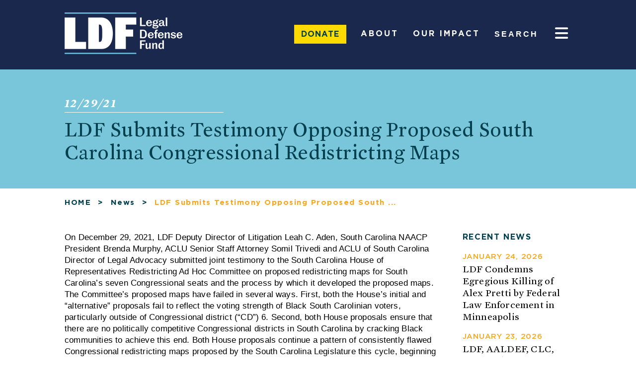

--- FILE ---
content_type: text/html; charset=UTF-8
request_url: https://www.naacpldf.org/press-release/ldf-submits-testimony-opposing-proposed-south-carolina-congressional-redistricting-maps/
body_size: 33173
content:
<!DOCTYPE html>
<html lang="en-US">
<head><meta charset=UTF-8><script>if(navigator.userAgent.match(/MSIE|Internet Explorer/i)||navigator.userAgent.match(/Trident\/7\..*?rv:11/i)){var href=document.location.href;if(!href.match(/[?&]nowprocket/)){if(href.indexOf("?")==-1){if(href.indexOf("#")==-1){document.location.href=href+"?nowprocket=1"}else{document.location.href=href.replace("#","?nowprocket=1#")}}else{if(href.indexOf("#")==-1){document.location.href=href+"&nowprocket=1"}else{document.location.href=href.replace("#","&nowprocket=1#")}}}}</script><script>(()=>{class RocketLazyLoadScripts{constructor(){this.v="2.0.4",this.userEvents=["keydown","keyup","mousedown","mouseup","mousemove","mouseover","mouseout","touchmove","touchstart","touchend","touchcancel","wheel","click","dblclick","input"],this.attributeEvents=["onblur","onclick","oncontextmenu","ondblclick","onfocus","onmousedown","onmouseenter","onmouseleave","onmousemove","onmouseout","onmouseover","onmouseup","onmousewheel","onscroll","onsubmit"]}async t(){this.i(),this.o(),/iP(ad|hone)/.test(navigator.userAgent)&&this.h(),this.u(),this.l(this),this.m(),this.k(this),this.p(this),this._(),await Promise.all([this.R(),this.L()]),this.lastBreath=Date.now(),this.S(this),this.P(),this.D(),this.O(),this.M(),await this.C(this.delayedScripts.normal),await this.C(this.delayedScripts.defer),await this.C(this.delayedScripts.async),await this.T(),await this.F(),await this.j(),await this.A(),window.dispatchEvent(new Event("rocket-allScriptsLoaded")),this.everythingLoaded=!0,this.lastTouchEnd&&await new Promise(t=>setTimeout(t,500-Date.now()+this.lastTouchEnd)),this.I(),this.H(),this.U(),this.W()}i(){this.CSPIssue=sessionStorage.getItem("rocketCSPIssue"),document.addEventListener("securitypolicyviolation",t=>{this.CSPIssue||"script-src-elem"!==t.violatedDirective||"data"!==t.blockedURI||(this.CSPIssue=!0,sessionStorage.setItem("rocketCSPIssue",!0))},{isRocket:!0})}o(){window.addEventListener("pageshow",t=>{this.persisted=t.persisted,this.realWindowLoadedFired=!0},{isRocket:!0}),window.addEventListener("pagehide",()=>{this.onFirstUserAction=null},{isRocket:!0})}h(){let t;function e(e){t=e}window.addEventListener("touchstart",e,{isRocket:!0}),window.addEventListener("touchend",function i(o){o.changedTouches[0]&&t.changedTouches[0]&&Math.abs(o.changedTouches[0].pageX-t.changedTouches[0].pageX)<10&&Math.abs(o.changedTouches[0].pageY-t.changedTouches[0].pageY)<10&&o.timeStamp-t.timeStamp<200&&(window.removeEventListener("touchstart",e,{isRocket:!0}),window.removeEventListener("touchend",i,{isRocket:!0}),"INPUT"===o.target.tagName&&"text"===o.target.type||(o.target.dispatchEvent(new TouchEvent("touchend",{target:o.target,bubbles:!0})),o.target.dispatchEvent(new MouseEvent("mouseover",{target:o.target,bubbles:!0})),o.target.dispatchEvent(new PointerEvent("click",{target:o.target,bubbles:!0,cancelable:!0,detail:1,clientX:o.changedTouches[0].clientX,clientY:o.changedTouches[0].clientY})),event.preventDefault()))},{isRocket:!0})}q(t){this.userActionTriggered||("mousemove"!==t.type||this.firstMousemoveIgnored?"keyup"===t.type||"mouseover"===t.type||"mouseout"===t.type||(this.userActionTriggered=!0,this.onFirstUserAction&&this.onFirstUserAction()):this.firstMousemoveIgnored=!0),"click"===t.type&&t.preventDefault(),t.stopPropagation(),t.stopImmediatePropagation(),"touchstart"===this.lastEvent&&"touchend"===t.type&&(this.lastTouchEnd=Date.now()),"click"===t.type&&(this.lastTouchEnd=0),this.lastEvent=t.type,t.composedPath&&t.composedPath()[0].getRootNode()instanceof ShadowRoot&&(t.rocketTarget=t.composedPath()[0]),this.savedUserEvents.push(t)}u(){this.savedUserEvents=[],this.userEventHandler=this.q.bind(this),this.userEvents.forEach(t=>window.addEventListener(t,this.userEventHandler,{passive:!1,isRocket:!0})),document.addEventListener("visibilitychange",this.userEventHandler,{isRocket:!0})}U(){this.userEvents.forEach(t=>window.removeEventListener(t,this.userEventHandler,{passive:!1,isRocket:!0})),document.removeEventListener("visibilitychange",this.userEventHandler,{isRocket:!0}),this.savedUserEvents.forEach(t=>{(t.rocketTarget||t.target).dispatchEvent(new window[t.constructor.name](t.type,t))})}m(){const t="return false",e=Array.from(this.attributeEvents,t=>"data-rocket-"+t),i="["+this.attributeEvents.join("],[")+"]",o="[data-rocket-"+this.attributeEvents.join("],[data-rocket-")+"]",s=(e,i,o)=>{o&&o!==t&&(e.setAttribute("data-rocket-"+i,o),e["rocket"+i]=new Function("event",o),e.setAttribute(i,t))};new MutationObserver(t=>{for(const n of t)"attributes"===n.type&&(n.attributeName.startsWith("data-rocket-")||this.everythingLoaded?n.attributeName.startsWith("data-rocket-")&&this.everythingLoaded&&this.N(n.target,n.attributeName.substring(12)):s(n.target,n.attributeName,n.target.getAttribute(n.attributeName))),"childList"===n.type&&n.addedNodes.forEach(t=>{if(t.nodeType===Node.ELEMENT_NODE)if(this.everythingLoaded)for(const i of[t,...t.querySelectorAll(o)])for(const t of i.getAttributeNames())e.includes(t)&&this.N(i,t.substring(12));else for(const e of[t,...t.querySelectorAll(i)])for(const t of e.getAttributeNames())this.attributeEvents.includes(t)&&s(e,t,e.getAttribute(t))})}).observe(document,{subtree:!0,childList:!0,attributeFilter:[...this.attributeEvents,...e]})}I(){this.attributeEvents.forEach(t=>{document.querySelectorAll("[data-rocket-"+t+"]").forEach(e=>{this.N(e,t)})})}N(t,e){const i=t.getAttribute("data-rocket-"+e);i&&(t.setAttribute(e,i),t.removeAttribute("data-rocket-"+e))}k(t){Object.defineProperty(HTMLElement.prototype,"onclick",{get(){return this.rocketonclick||null},set(e){this.rocketonclick=e,this.setAttribute(t.everythingLoaded?"onclick":"data-rocket-onclick","this.rocketonclick(event)")}})}S(t){function e(e,i){let o=e[i];e[i]=null,Object.defineProperty(e,i,{get:()=>o,set(s){t.everythingLoaded?o=s:e["rocket"+i]=o=s}})}e(document,"onreadystatechange"),e(window,"onload"),e(window,"onpageshow");try{Object.defineProperty(document,"readyState",{get:()=>t.rocketReadyState,set(e){t.rocketReadyState=e},configurable:!0}),document.readyState="loading"}catch(t){console.log("WPRocket DJE readyState conflict, bypassing")}}l(t){this.originalAddEventListener=EventTarget.prototype.addEventListener,this.originalRemoveEventListener=EventTarget.prototype.removeEventListener,this.savedEventListeners=[],EventTarget.prototype.addEventListener=function(e,i,o){o&&o.isRocket||!t.B(e,this)&&!t.userEvents.includes(e)||t.B(e,this)&&!t.userActionTriggered||e.startsWith("rocket-")||t.everythingLoaded?t.originalAddEventListener.call(this,e,i,o):(t.savedEventListeners.push({target:this,remove:!1,type:e,func:i,options:o}),"mouseenter"!==e&&"mouseleave"!==e||t.originalAddEventListener.call(this,e,t.savedUserEvents.push,o))},EventTarget.prototype.removeEventListener=function(e,i,o){o&&o.isRocket||!t.B(e,this)&&!t.userEvents.includes(e)||t.B(e,this)&&!t.userActionTriggered||e.startsWith("rocket-")||t.everythingLoaded?t.originalRemoveEventListener.call(this,e,i,o):t.savedEventListeners.push({target:this,remove:!0,type:e,func:i,options:o})}}J(t,e){this.savedEventListeners=this.savedEventListeners.filter(i=>{let o=i.type,s=i.target||window;return e!==o||t!==s||(this.B(o,s)&&(i.type="rocket-"+o),this.$(i),!1)})}H(){EventTarget.prototype.addEventListener=this.originalAddEventListener,EventTarget.prototype.removeEventListener=this.originalRemoveEventListener,this.savedEventListeners.forEach(t=>this.$(t))}$(t){t.remove?this.originalRemoveEventListener.call(t.target,t.type,t.func,t.options):this.originalAddEventListener.call(t.target,t.type,t.func,t.options)}p(t){let e;function i(e){return t.everythingLoaded?e:e.split(" ").map(t=>"load"===t||t.startsWith("load.")?"rocket-jquery-load":t).join(" ")}function o(o){function s(e){const s=o.fn[e];o.fn[e]=o.fn.init.prototype[e]=function(){return this[0]===window&&t.userActionTriggered&&("string"==typeof arguments[0]||arguments[0]instanceof String?arguments[0]=i(arguments[0]):"object"==typeof arguments[0]&&Object.keys(arguments[0]).forEach(t=>{const e=arguments[0][t];delete arguments[0][t],arguments[0][i(t)]=e})),s.apply(this,arguments),this}}if(o&&o.fn&&!t.allJQueries.includes(o)){const e={DOMContentLoaded:[],"rocket-DOMContentLoaded":[]};for(const t in e)document.addEventListener(t,()=>{e[t].forEach(t=>t())},{isRocket:!0});o.fn.ready=o.fn.init.prototype.ready=function(i){function s(){parseInt(o.fn.jquery)>2?setTimeout(()=>i.bind(document)(o)):i.bind(document)(o)}return"function"==typeof i&&(t.realDomReadyFired?!t.userActionTriggered||t.fauxDomReadyFired?s():e["rocket-DOMContentLoaded"].push(s):e.DOMContentLoaded.push(s)),o([])},s("on"),s("one"),s("off"),t.allJQueries.push(o)}e=o}t.allJQueries=[],o(window.jQuery),Object.defineProperty(window,"jQuery",{get:()=>e,set(t){o(t)}})}P(){const t=new Map;document.write=document.writeln=function(e){const i=document.currentScript,o=document.createRange(),s=i.parentElement;let n=t.get(i);void 0===n&&(n=i.nextSibling,t.set(i,n));const c=document.createDocumentFragment();o.setStart(c,0),c.appendChild(o.createContextualFragment(e)),s.insertBefore(c,n)}}async R(){return new Promise(t=>{this.userActionTriggered?t():this.onFirstUserAction=t})}async L(){return new Promise(t=>{document.addEventListener("DOMContentLoaded",()=>{this.realDomReadyFired=!0,t()},{isRocket:!0})})}async j(){return this.realWindowLoadedFired?Promise.resolve():new Promise(t=>{window.addEventListener("load",t,{isRocket:!0})})}M(){this.pendingScripts=[];this.scriptsMutationObserver=new MutationObserver(t=>{for(const e of t)e.addedNodes.forEach(t=>{"SCRIPT"!==t.tagName||t.noModule||t.isWPRocket||this.pendingScripts.push({script:t,promise:new Promise(e=>{const i=()=>{const i=this.pendingScripts.findIndex(e=>e.script===t);i>=0&&this.pendingScripts.splice(i,1),e()};t.addEventListener("load",i,{isRocket:!0}),t.addEventListener("error",i,{isRocket:!0}),setTimeout(i,1e3)})})})}),this.scriptsMutationObserver.observe(document,{childList:!0,subtree:!0})}async F(){await this.X(),this.pendingScripts.length?(await this.pendingScripts[0].promise,await this.F()):this.scriptsMutationObserver.disconnect()}D(){this.delayedScripts={normal:[],async:[],defer:[]},document.querySelectorAll("script[type$=rocketlazyloadscript]").forEach(t=>{t.hasAttribute("data-rocket-src")?t.hasAttribute("async")&&!1!==t.async?this.delayedScripts.async.push(t):t.hasAttribute("defer")&&!1!==t.defer||"module"===t.getAttribute("data-rocket-type")?this.delayedScripts.defer.push(t):this.delayedScripts.normal.push(t):this.delayedScripts.normal.push(t)})}async _(){await this.L();let t=[];document.querySelectorAll("script[type$=rocketlazyloadscript][data-rocket-src]").forEach(e=>{let i=e.getAttribute("data-rocket-src");if(i&&!i.startsWith("data:")){i.startsWith("//")&&(i=location.protocol+i);try{const o=new URL(i).origin;o!==location.origin&&t.push({src:o,crossOrigin:e.crossOrigin||"module"===e.getAttribute("data-rocket-type")})}catch(t){}}}),t=[...new Map(t.map(t=>[JSON.stringify(t),t])).values()],this.Y(t,"preconnect")}async G(t){if(await this.K(),!0!==t.noModule||!("noModule"in HTMLScriptElement.prototype))return new Promise(e=>{let i;function o(){(i||t).setAttribute("data-rocket-status","executed"),e()}try{if(navigator.userAgent.includes("Firefox/")||""===navigator.vendor||this.CSPIssue)i=document.createElement("script"),[...t.attributes].forEach(t=>{let e=t.nodeName;"type"!==e&&("data-rocket-type"===e&&(e="type"),"data-rocket-src"===e&&(e="src"),i.setAttribute(e,t.nodeValue))}),t.text&&(i.text=t.text),t.nonce&&(i.nonce=t.nonce),i.hasAttribute("src")?(i.addEventListener("load",o,{isRocket:!0}),i.addEventListener("error",()=>{i.setAttribute("data-rocket-status","failed-network"),e()},{isRocket:!0}),setTimeout(()=>{i.isConnected||e()},1)):(i.text=t.text,o()),i.isWPRocket=!0,t.parentNode.replaceChild(i,t);else{const i=t.getAttribute("data-rocket-type"),s=t.getAttribute("data-rocket-src");i?(t.type=i,t.removeAttribute("data-rocket-type")):t.removeAttribute("type"),t.addEventListener("load",o,{isRocket:!0}),t.addEventListener("error",i=>{this.CSPIssue&&i.target.src.startsWith("data:")?(console.log("WPRocket: CSP fallback activated"),t.removeAttribute("src"),this.G(t).then(e)):(t.setAttribute("data-rocket-status","failed-network"),e())},{isRocket:!0}),s?(t.fetchPriority="high",t.removeAttribute("data-rocket-src"),t.src=s):t.src="data:text/javascript;base64,"+window.btoa(unescape(encodeURIComponent(t.text)))}}catch(i){t.setAttribute("data-rocket-status","failed-transform"),e()}});t.setAttribute("data-rocket-status","skipped")}async C(t){const e=t.shift();return e?(e.isConnected&&await this.G(e),this.C(t)):Promise.resolve()}O(){this.Y([...this.delayedScripts.normal,...this.delayedScripts.defer,...this.delayedScripts.async],"preload")}Y(t,e){this.trash=this.trash||[];let i=!0;var o=document.createDocumentFragment();t.forEach(t=>{const s=t.getAttribute&&t.getAttribute("data-rocket-src")||t.src;if(s&&!s.startsWith("data:")){const n=document.createElement("link");n.href=s,n.rel=e,"preconnect"!==e&&(n.as="script",n.fetchPriority=i?"high":"low"),t.getAttribute&&"module"===t.getAttribute("data-rocket-type")&&(n.crossOrigin=!0),t.crossOrigin&&(n.crossOrigin=t.crossOrigin),t.integrity&&(n.integrity=t.integrity),t.nonce&&(n.nonce=t.nonce),o.appendChild(n),this.trash.push(n),i=!1}}),document.head.appendChild(o)}W(){this.trash.forEach(t=>t.remove())}async T(){try{document.readyState="interactive"}catch(t){}this.fauxDomReadyFired=!0;try{await this.K(),this.J(document,"readystatechange"),document.dispatchEvent(new Event("rocket-readystatechange")),await this.K(),document.rocketonreadystatechange&&document.rocketonreadystatechange(),await this.K(),this.J(document,"DOMContentLoaded"),document.dispatchEvent(new Event("rocket-DOMContentLoaded")),await this.K(),this.J(window,"DOMContentLoaded"),window.dispatchEvent(new Event("rocket-DOMContentLoaded"))}catch(t){console.error(t)}}async A(){try{document.readyState="complete"}catch(t){}try{await this.K(),this.J(document,"readystatechange"),document.dispatchEvent(new Event("rocket-readystatechange")),await this.K(),document.rocketonreadystatechange&&document.rocketonreadystatechange(),await this.K(),this.J(window,"load"),window.dispatchEvent(new Event("rocket-load")),await this.K(),window.rocketonload&&window.rocketonload(),await this.K(),this.allJQueries.forEach(t=>t(window).trigger("rocket-jquery-load")),await this.K(),this.J(window,"pageshow");const t=new Event("rocket-pageshow");t.persisted=this.persisted,window.dispatchEvent(t),await this.K(),window.rocketonpageshow&&window.rocketonpageshow({persisted:this.persisted})}catch(t){console.error(t)}}async K(){Date.now()-this.lastBreath>45&&(await this.X(),this.lastBreath=Date.now())}async X(){return document.hidden?new Promise(t=>setTimeout(t)):new Promise(t=>requestAnimationFrame(t))}B(t,e){return e===document&&"readystatechange"===t||(e===document&&"DOMContentLoaded"===t||(e===window&&"DOMContentLoaded"===t||(e===window&&"load"===t||e===window&&"pageshow"===t)))}static run(){(new RocketLazyLoadScripts).t()}}RocketLazyLoadScripts.run()})();</script>

<meta http-equiv=Content-Type content="text/html; charset=UTF-8"/>
<meta name=viewport content="width=device-width,initial-scale=1"/>
	
<meta name="facebook-domain-verification" content="o2aw6k81vb7x6vk0x1skj7p2v0vdit" />
	
<title>LDF Submits Testimony Opposing Proposed South Carolina Congressional Redistricting Maps</title>
<link data-rocket-prefetch href="https://static.everyaction.com" rel="dns-prefetch"><link rel="preload" data-rocket-preload as="image" href="https://www.naacpldf.org/wp-content/themes/naacp_ldf/assets/images/headerlogo1.png" fetchpriority="high">
<link rel="apple-touch-icon" sizes="57x57" href="https://www.naacpldf.org/wp-content/themes/naacp_ldf/assets/images/apple-icon-57x57.png">
<link rel="apple-touch-icon" sizes="60x60" href="https://www.naacpldf.org/wp-content/themes/naacp_ldf/assets/images/apple-icon-60x60.png">
<link rel="apple-touch-icon" sizes="72x72" href="https://www.naacpldf.org/wp-content/themes/naacp_ldf/assets/images/apple-icon-72x72.png">
<link rel="apple-touch-icon" sizes="76x76" href="https://www.naacpldf.org/wp-content/themes/naacp_ldf/assets/images/apple-icon-76x76.png">
<link rel="apple-touch-icon" sizes="114x114" href="https://www.naacpldf.org/wp-content/themes/naacp_ldf/assets/images/apple-icon-114x114.png">
<link rel="apple-touch-icon" sizes="120x120" href="https://www.naacpldf.org/wp-content/themes/naacp_ldf/assets/images/apple-icon-120x120.png">
<link rel="apple-touch-icon" sizes="144x144" href="https://www.naacpldf.org/wp-content/themes/naacp_ldf/assets/images/apple-icon-144x144.png">
<link rel="apple-touch-icon" sizes="152x152" href="https://www.naacpldf.org/wp-content/themes/naacp_ldf/assets/images/apple-icon-152x152.png">
<link rel="apple-touch-icon" sizes="180x180" href="https://www.naacpldf.org/wp-content/themes/naacp_ldf/assets/images/apple-icon-180x180.png">
<link rel="icon" type="image/png" sizes="192x192"  href="https://www.naacpldf.org/wp-content/themes/naacp_ldf/assets/images/android-icon-192x192.png">
<link rel="icon" type="image/png" sizes="32x32" href="https://www.naacpldf.org/wp-content/themes/naacp_ldf/assets/images/favicon-32x32.png">
<link rel="icon" type="image/png" sizes="96x96" href="https://www.naacpldf.org/wp-content/themes/naacp_ldf/assets/images/favicon-96x96.png">
<link rel="icon" type="image/png" sizes="16x16" href="https://www.naacpldf.org/wp-content/themes/naacp_ldf/assets/images/favicon-16x16.png">
	<link data-minify="1" rel="stylesheet" href="https://www.naacpldf.org/wp-content/cache/min/1/bootstrap/4.0.0/css/bootstrap.min.css?ver=1769200872" crossorigin="anonymous">


<link rel="manifest" href="https://www.naacpldf.org/wp-content/themes/naacp_ldf/assets/images/manifest.json">
<!-- 		<link rel="stylesheet" href="https://stackpath.bootstrapcdn.com/bootstrap/4.4.1/css/bootstrap.min.css" integrity="sha384-Vkoo8x4CGsO3+Hhxv8T/Q5PaXtkKtu6ug5TOeNV6gBiFeWPGFN9MuhOf23Q9Ifjh" crossorigin="anonymous"> -->
<meta name="msapplication-TileColor" content="#ffffff">
<meta name="msapplication-TileImage" content="/ms-icon-144x144.png">
<meta name="theme-color" content="#ffffff">
<!-- Google Tag Manager -->
<script type="rocketlazyloadscript">(function(w,d,s,l,i){w[l]=w[l]||[];w[l].push({'gtm.start':
new Date().getTime(),event:'gtm.js'});var f=d.getElementsByTagName(s)[0],
j=d.createElement(s),dl=l!='dataLayer'?'&l='+l:'';j.async=true;j.src=
'//www.googletagmanager.com/gtm.js?id='+i+dl;f.parentNode.insertBefore(j,f);
})(window,document,'script','dataLayer','GTM-MCKBM8');</script>

<meta name='robots' content='index, follow, max-image-preview:large, max-snippet:-1, max-video-preview:-1' />

            <script data-no-defer="1" data-ezscrex="false" data-cfasync="false" data-pagespeed-no-defer data-cookieconsent="ignore">
                var ctPublicFunctions = {"_ajax_nonce":"0f8158e5c4","_rest_nonce":"c774f4b8f6","_ajax_url":"\/wp-admin\/admin-ajax.php","_rest_url":"https:\/\/www.naacpldf.org\/wp-json\/","data__cookies_type":"native","data__ajax_type":"rest","data__bot_detector_enabled":"0","data__frontend_data_log_enabled":1,"cookiePrefix":"","wprocket_detected":true,"host_url":"www.naacpldf.org","text__ee_click_to_select":"Click to select the whole data","text__ee_original_email":"The complete one is","text__ee_got_it":"Got it","text__ee_blocked":"Blocked","text__ee_cannot_connect":"Cannot connect","text__ee_cannot_decode":"Can not decode email. Unknown reason","text__ee_email_decoder":"CleanTalk email decoder","text__ee_wait_for_decoding":"The magic is on the way!","text__ee_decoding_process":"Please wait a few seconds while we decode the contact data."}
            </script>
        
            <script data-no-defer="1" data-ezscrex="false" data-cfasync="false" data-pagespeed-no-defer data-cookieconsent="ignore">
                var ctPublic = {"_ajax_nonce":"0f8158e5c4","settings__forms__check_internal":"0","settings__forms__check_external":"0","settings__forms__force_protection":"0","settings__forms__search_test":"1","settings__forms__wc_add_to_cart":"0","settings__data__bot_detector_enabled":"0","settings__sfw__anti_crawler":0,"blog_home":"https:\/\/www.naacpldf.org\/","pixel__setting":"0","pixel__enabled":false,"pixel__url":null,"data__email_check_before_post":"1","data__email_check_exist_post":"1","data__cookies_type":"native","data__key_is_ok":true,"data__visible_fields_required":true,"wl_brandname":"Anti-Spam by CleanTalk","wl_brandname_short":"CleanTalk","ct_checkjs_key":"3094eb73c1a30e101a279eded6a52ecdcf02902af2f7b2844462ef81b8192cff","emailEncoderPassKey":"99f6f8067ce0ea0ec202ac8722689311","bot_detector_forms_excluded":"W10=","advancedCacheExists":true,"varnishCacheExists":false,"wc_ajax_add_to_cart":false}
            </script>
        
	<!-- This site is optimized with the Yoast SEO Premium plugin v26.8 (Yoast SEO v26.8) - https://yoast.com/product/yoast-seo-premium-wordpress/ -->
	<link rel="canonical" href="https://www.naacpldf.org/press-release/ldf-submits-testimony-opposing-proposed-south-carolina-congressional-redistricting-maps/" />
	<meta property="og:locale" content="en_US" />
	<meta property="og:type" content="article" />
	<meta property="og:title" content="LDF Submits Testimony Opposing Proposed South Carolina Congressional Redistricting Maps" />
	<meta property="og:description" content="On December 29, 2021, LDF Deputy Director of Litigation Leah C. Aden, South Carolina NAACP President Brenda Murphy, ACLU Senior Staff Attorney Somil Trivedi and ACLU of South Carolina Director of Legal Advocacy submitted joint testimony to the South Carolina House of Representatives Redistricting Ad Hoc Committee on proposed redistricting maps for South Carolina&#8217;s seven [&hellip;]" />
	<meta property="og:url" content="https://www.naacpldf.org/press-release/ldf-submits-testimony-opposing-proposed-south-carolina-congressional-redistricting-maps/" />
	<meta property="og:site_name" content="Legal Defense Fund" />
	<meta property="article:publisher" content="https://www.facebook.com/naacpldf" />
	<meta property="article:modified_time" content="2022-01-03T18:11:57+00:00" />
	<meta property="og:image" content="https://www.naacpldf.org/wp-content/uploads/shutterstock_405721168-1-scaled.jpg" />
	<meta property="og:image:width" content="2560" />
	<meta property="og:image:height" content="1707" />
	<meta property="og:image:type" content="image/jpeg" />
	<meta name="twitter:card" content="summary_large_image" />
	<meta name="twitter:site" content="@NAACP_LDF" />
	<meta name="twitter:label1" content="Est. reading time" />
	<meta name="twitter:data1" content="2 minutes" />
	<script type="application/ld+json" class="yoast-schema-graph">{"@context":"https://schema.org","@graph":[{"@type":"WebPage","@id":"https://www.naacpldf.org/press-release/ldf-submits-testimony-opposing-proposed-south-carolina-congressional-redistricting-maps/","url":"https://www.naacpldf.org/press-release/ldf-submits-testimony-opposing-proposed-south-carolina-congressional-redistricting-maps/","name":"LDF Submits Testimony Opposing Proposed South Carolina Congressional Redistricting Maps","isPartOf":{"@id":"https://www.naacpldf.org/#website"},"primaryImageOfPage":{"@id":"https://www.naacpldf.org/press-release/ldf-submits-testimony-opposing-proposed-south-carolina-congressional-redistricting-maps/#primaryimage"},"image":{"@id":"https://www.naacpldf.org/press-release/ldf-submits-testimony-opposing-proposed-south-carolina-congressional-redistricting-maps/#primaryimage"},"thumbnailUrl":"https://www.naacpldf.org/wp-content/uploads/shutterstock_405721168-1-scaled.jpg","datePublished":"2021-12-29T18:09:03+00:00","dateModified":"2022-01-03T18:11:57+00:00","breadcrumb":{"@id":"https://www.naacpldf.org/press-release/ldf-submits-testimony-opposing-proposed-south-carolina-congressional-redistricting-maps/#breadcrumb"},"inLanguage":"en-US","potentialAction":[{"@type":"ReadAction","target":["https://www.naacpldf.org/press-release/ldf-submits-testimony-opposing-proposed-south-carolina-congressional-redistricting-maps/"]}]},{"@type":"ImageObject","inLanguage":"en-US","@id":"https://www.naacpldf.org/press-release/ldf-submits-testimony-opposing-proposed-south-carolina-congressional-redistricting-maps/#primaryimage","url":"https://www.naacpldf.org/wp-content/uploads/shutterstock_405721168-1-scaled.jpg","contentUrl":"https://www.naacpldf.org/wp-content/uploads/shutterstock_405721168-1-scaled.jpg","width":2560,"height":1707},{"@type":"BreadcrumbList","@id":"https://www.naacpldf.org/press-release/ldf-submits-testimony-opposing-proposed-south-carolina-congressional-redistricting-maps/#breadcrumb","itemListElement":[{"@type":"ListItem","position":1,"name":"Home","item":"https://www.naacpldf.org/"},{"@type":"ListItem","position":2,"name":"News/PR/Press","item":"https://www.naacpldf.org/news/"},{"@type":"ListItem","position":3,"name":"LDF Submits Testimony Opposing Proposed South Carolina Congressional Redistricting Maps"}]},{"@type":"WebSite","@id":"https://www.naacpldf.org/#website","url":"https://www.naacpldf.org/","name":"Legal Defense Fund","description":"The Legal Defense Fund (LDF) is America&#039;s premier legal organization fighting for racial justice.","publisher":{"@id":"https://www.naacpldf.org/#organization"},"alternateName":"LDF","potentialAction":[{"@type":"SearchAction","target":{"@type":"EntryPoint","urlTemplate":"https://www.naacpldf.org/?s={search_term_string}"},"query-input":{"@type":"PropertyValueSpecification","valueRequired":true,"valueName":"search_term_string"}}],"inLanguage":"en-US"},{"@type":"Organization","@id":"https://www.naacpldf.org/#organization","name":"Legal Defense Fund","alternateName":"NAACP Legal Defense and Educational Fund","url":"https://www.naacpldf.org/","logo":{"@type":"ImageObject","inLanguage":"en-US","@id":"https://www.naacpldf.org/#/schema/logo/image/","url":"https://www.naacpldf.org/wp-content/uploads/cropped-logo-white-navy-background-square.png","contentUrl":"https://www.naacpldf.org/wp-content/uploads/cropped-logo-white-navy-background-square.png","width":512,"height":512,"caption":"Legal Defense Fund"},"image":{"@id":"https://www.naacpldf.org/#/schema/logo/image/"},"sameAs":["https://www.facebook.com/naacpldf","https://x.com/NAACP_LDF","https://www.instagram.com/naacp_ldf/","https://twitter.com/NAACP_LDF"],"description":"The Legal Defense Fund (LDF) is America’s premier legal organization fighting for racial justice. Using the power of law, narrative, research, and people, we defend and advance the full dignity and citizenship of Black people in America. LDF is a 501(c)(3) nonprofit organization."}]}</script>
	<!-- / Yoast SEO Premium plugin. -->


<link rel='dns-prefetch' href='//cdn.optimizely.com' />
<link rel='dns-prefetch' href='//use.fontawesome.com' />

<link rel="alternate" type="application/rss+xml" title="Legal Defense Fund &raquo; Feed" href="https://www.naacpldf.org/feed/" />
<link rel="alternate" type="application/rss+xml" title="Legal Defense Fund &raquo; Comments Feed" href="https://www.naacpldf.org/comments/feed/" />
<link rel="alternate" title="oEmbed (JSON)" type="application/json+oembed" href="https://www.naacpldf.org/wp-json/oembed/1.0/embed?url=https%3A%2F%2Fwww.naacpldf.org%2Fpress-release%2Fldf-submits-testimony-opposing-proposed-south-carolina-congressional-redistricting-maps%2F" />
<link rel="alternate" title="oEmbed (XML)" type="text/xml+oembed" href="https://www.naacpldf.org/wp-json/oembed/1.0/embed?url=https%3A%2F%2Fwww.naacpldf.org%2Fpress-release%2Fldf-submits-testimony-opposing-proposed-south-carolina-congressional-redistricting-maps%2F&#038;format=xml" />
<style id='wp-img-auto-sizes-contain-inline-css' type='text/css'>
img:is([sizes=auto i],[sizes^="auto," i]){contain-intrinsic-size:3000px 1500px}
/*# sourceURL=wp-img-auto-sizes-contain-inline-css */
</style>
<style id='wp-emoji-styles-inline-css' type='text/css'>

	img.wp-smiley, img.emoji {
		display: inline !important;
		border: none !important;
		box-shadow: none !important;
		height: 1em !important;
		width: 1em !important;
		margin: 0 0.07em !important;
		vertical-align: -0.1em !important;
		background: none !important;
		padding: 0 !important;
	}
/*# sourceURL=wp-emoji-styles-inline-css */
</style>
<link rel='stylesheet' id='wp-block-library-css' href='https://www.naacpldf.org/wp-includes/css/dist/block-library/style.min.css?ver=6.9' type='text/css' media='all' />
<style id='classic-theme-styles-inline-css' type='text/css'>
/*! This file is auto-generated */
.wp-block-button__link{color:#fff;background-color:#32373c;border-radius:9999px;box-shadow:none;text-decoration:none;padding:calc(.667em + 2px) calc(1.333em + 2px);font-size:1.125em}.wp-block-file__button{background:#32373c;color:#fff;text-decoration:none}
/*# sourceURL=/wp-includes/css/classic-themes.min.css */
</style>
<style id='font-awesome-svg-styles-default-inline-css' type='text/css'>
.svg-inline--fa {
  display: inline-block;
  height: 1em;
  overflow: visible;
  vertical-align: -.125em;
}
/*# sourceURL=font-awesome-svg-styles-default-inline-css */
</style>
<link data-minify="1" rel='stylesheet' id='font-awesome-svg-styles-css' href='https://www.naacpldf.org/wp-content/cache/min/1/wp-content/uploads/font-awesome/v7.1.0/css/svg-with-js.css?ver=1769200871' type='text/css' media='all' />
<style id='font-awesome-svg-styles-inline-css' type='text/css'>
   .wp-block-font-awesome-icon svg::before,
   .wp-rich-text-font-awesome-icon svg::before {content: unset;}
/*# sourceURL=font-awesome-svg-styles-inline-css */
</style>
<style id='global-styles-inline-css' type='text/css'>
:root{--wp--preset--aspect-ratio--square: 1;--wp--preset--aspect-ratio--4-3: 4/3;--wp--preset--aspect-ratio--3-4: 3/4;--wp--preset--aspect-ratio--3-2: 3/2;--wp--preset--aspect-ratio--2-3: 2/3;--wp--preset--aspect-ratio--16-9: 16/9;--wp--preset--aspect-ratio--9-16: 9/16;--wp--preset--color--black: #000000;--wp--preset--color--cyan-bluish-gray: #abb8c3;--wp--preset--color--white: #ffffff;--wp--preset--color--pale-pink: #f78da7;--wp--preset--color--vivid-red: #cf2e2e;--wp--preset--color--luminous-vivid-orange: #ff6900;--wp--preset--color--luminous-vivid-amber: #fcb900;--wp--preset--color--light-green-cyan: #7bdcb5;--wp--preset--color--vivid-green-cyan: #00d084;--wp--preset--color--pale-cyan-blue: #8ed1fc;--wp--preset--color--vivid-cyan-blue: #0693e3;--wp--preset--color--vivid-purple: #9b51e0;--wp--preset--gradient--vivid-cyan-blue-to-vivid-purple: linear-gradient(135deg,rgb(6,147,227) 0%,rgb(155,81,224) 100%);--wp--preset--gradient--light-green-cyan-to-vivid-green-cyan: linear-gradient(135deg,rgb(122,220,180) 0%,rgb(0,208,130) 100%);--wp--preset--gradient--luminous-vivid-amber-to-luminous-vivid-orange: linear-gradient(135deg,rgb(252,185,0) 0%,rgb(255,105,0) 100%);--wp--preset--gradient--luminous-vivid-orange-to-vivid-red: linear-gradient(135deg,rgb(255,105,0) 0%,rgb(207,46,46) 100%);--wp--preset--gradient--very-light-gray-to-cyan-bluish-gray: linear-gradient(135deg,rgb(238,238,238) 0%,rgb(169,184,195) 100%);--wp--preset--gradient--cool-to-warm-spectrum: linear-gradient(135deg,rgb(74,234,220) 0%,rgb(151,120,209) 20%,rgb(207,42,186) 40%,rgb(238,44,130) 60%,rgb(251,105,98) 80%,rgb(254,248,76) 100%);--wp--preset--gradient--blush-light-purple: linear-gradient(135deg,rgb(255,206,236) 0%,rgb(152,150,240) 100%);--wp--preset--gradient--blush-bordeaux: linear-gradient(135deg,rgb(254,205,165) 0%,rgb(254,45,45) 50%,rgb(107,0,62) 100%);--wp--preset--gradient--luminous-dusk: linear-gradient(135deg,rgb(255,203,112) 0%,rgb(199,81,192) 50%,rgb(65,88,208) 100%);--wp--preset--gradient--pale-ocean: linear-gradient(135deg,rgb(255,245,203) 0%,rgb(182,227,212) 50%,rgb(51,167,181) 100%);--wp--preset--gradient--electric-grass: linear-gradient(135deg,rgb(202,248,128) 0%,rgb(113,206,126) 100%);--wp--preset--gradient--midnight: linear-gradient(135deg,rgb(2,3,129) 0%,rgb(40,116,252) 100%);--wp--preset--font-size--small: 13px;--wp--preset--font-size--medium: 20px;--wp--preset--font-size--large: 36px;--wp--preset--font-size--x-large: 42px;--wp--preset--spacing--20: 0.44rem;--wp--preset--spacing--30: 0.67rem;--wp--preset--spacing--40: 1rem;--wp--preset--spacing--50: 1.5rem;--wp--preset--spacing--60: 2.25rem;--wp--preset--spacing--70: 3.38rem;--wp--preset--spacing--80: 5.06rem;--wp--preset--shadow--natural: 6px 6px 9px rgba(0, 0, 0, 0.2);--wp--preset--shadow--deep: 12px 12px 50px rgba(0, 0, 0, 0.4);--wp--preset--shadow--sharp: 6px 6px 0px rgba(0, 0, 0, 0.2);--wp--preset--shadow--outlined: 6px 6px 0px -3px rgb(255, 255, 255), 6px 6px rgb(0, 0, 0);--wp--preset--shadow--crisp: 6px 6px 0px rgb(0, 0, 0);}:where(.is-layout-flex){gap: 0.5em;}:where(.is-layout-grid){gap: 0.5em;}body .is-layout-flex{display: flex;}.is-layout-flex{flex-wrap: wrap;align-items: center;}.is-layout-flex > :is(*, div){margin: 0;}body .is-layout-grid{display: grid;}.is-layout-grid > :is(*, div){margin: 0;}:where(.wp-block-columns.is-layout-flex){gap: 2em;}:where(.wp-block-columns.is-layout-grid){gap: 2em;}:where(.wp-block-post-template.is-layout-flex){gap: 1.25em;}:where(.wp-block-post-template.is-layout-grid){gap: 1.25em;}.has-black-color{color: var(--wp--preset--color--black) !important;}.has-cyan-bluish-gray-color{color: var(--wp--preset--color--cyan-bluish-gray) !important;}.has-white-color{color: var(--wp--preset--color--white) !important;}.has-pale-pink-color{color: var(--wp--preset--color--pale-pink) !important;}.has-vivid-red-color{color: var(--wp--preset--color--vivid-red) !important;}.has-luminous-vivid-orange-color{color: var(--wp--preset--color--luminous-vivid-orange) !important;}.has-luminous-vivid-amber-color{color: var(--wp--preset--color--luminous-vivid-amber) !important;}.has-light-green-cyan-color{color: var(--wp--preset--color--light-green-cyan) !important;}.has-vivid-green-cyan-color{color: var(--wp--preset--color--vivid-green-cyan) !important;}.has-pale-cyan-blue-color{color: var(--wp--preset--color--pale-cyan-blue) !important;}.has-vivid-cyan-blue-color{color: var(--wp--preset--color--vivid-cyan-blue) !important;}.has-vivid-purple-color{color: var(--wp--preset--color--vivid-purple) !important;}.has-black-background-color{background-color: var(--wp--preset--color--black) !important;}.has-cyan-bluish-gray-background-color{background-color: var(--wp--preset--color--cyan-bluish-gray) !important;}.has-white-background-color{background-color: var(--wp--preset--color--white) !important;}.has-pale-pink-background-color{background-color: var(--wp--preset--color--pale-pink) !important;}.has-vivid-red-background-color{background-color: var(--wp--preset--color--vivid-red) !important;}.has-luminous-vivid-orange-background-color{background-color: var(--wp--preset--color--luminous-vivid-orange) !important;}.has-luminous-vivid-amber-background-color{background-color: var(--wp--preset--color--luminous-vivid-amber) !important;}.has-light-green-cyan-background-color{background-color: var(--wp--preset--color--light-green-cyan) !important;}.has-vivid-green-cyan-background-color{background-color: var(--wp--preset--color--vivid-green-cyan) !important;}.has-pale-cyan-blue-background-color{background-color: var(--wp--preset--color--pale-cyan-blue) !important;}.has-vivid-cyan-blue-background-color{background-color: var(--wp--preset--color--vivid-cyan-blue) !important;}.has-vivid-purple-background-color{background-color: var(--wp--preset--color--vivid-purple) !important;}.has-black-border-color{border-color: var(--wp--preset--color--black) !important;}.has-cyan-bluish-gray-border-color{border-color: var(--wp--preset--color--cyan-bluish-gray) !important;}.has-white-border-color{border-color: var(--wp--preset--color--white) !important;}.has-pale-pink-border-color{border-color: var(--wp--preset--color--pale-pink) !important;}.has-vivid-red-border-color{border-color: var(--wp--preset--color--vivid-red) !important;}.has-luminous-vivid-orange-border-color{border-color: var(--wp--preset--color--luminous-vivid-orange) !important;}.has-luminous-vivid-amber-border-color{border-color: var(--wp--preset--color--luminous-vivid-amber) !important;}.has-light-green-cyan-border-color{border-color: var(--wp--preset--color--light-green-cyan) !important;}.has-vivid-green-cyan-border-color{border-color: var(--wp--preset--color--vivid-green-cyan) !important;}.has-pale-cyan-blue-border-color{border-color: var(--wp--preset--color--pale-cyan-blue) !important;}.has-vivid-cyan-blue-border-color{border-color: var(--wp--preset--color--vivid-cyan-blue) !important;}.has-vivid-purple-border-color{border-color: var(--wp--preset--color--vivid-purple) !important;}.has-vivid-cyan-blue-to-vivid-purple-gradient-background{background: var(--wp--preset--gradient--vivid-cyan-blue-to-vivid-purple) !important;}.has-light-green-cyan-to-vivid-green-cyan-gradient-background{background: var(--wp--preset--gradient--light-green-cyan-to-vivid-green-cyan) !important;}.has-luminous-vivid-amber-to-luminous-vivid-orange-gradient-background{background: var(--wp--preset--gradient--luminous-vivid-amber-to-luminous-vivid-orange) !important;}.has-luminous-vivid-orange-to-vivid-red-gradient-background{background: var(--wp--preset--gradient--luminous-vivid-orange-to-vivid-red) !important;}.has-very-light-gray-to-cyan-bluish-gray-gradient-background{background: var(--wp--preset--gradient--very-light-gray-to-cyan-bluish-gray) !important;}.has-cool-to-warm-spectrum-gradient-background{background: var(--wp--preset--gradient--cool-to-warm-spectrum) !important;}.has-blush-light-purple-gradient-background{background: var(--wp--preset--gradient--blush-light-purple) !important;}.has-blush-bordeaux-gradient-background{background: var(--wp--preset--gradient--blush-bordeaux) !important;}.has-luminous-dusk-gradient-background{background: var(--wp--preset--gradient--luminous-dusk) !important;}.has-pale-ocean-gradient-background{background: var(--wp--preset--gradient--pale-ocean) !important;}.has-electric-grass-gradient-background{background: var(--wp--preset--gradient--electric-grass) !important;}.has-midnight-gradient-background{background: var(--wp--preset--gradient--midnight) !important;}.has-small-font-size{font-size: var(--wp--preset--font-size--small) !important;}.has-medium-font-size{font-size: var(--wp--preset--font-size--medium) !important;}.has-large-font-size{font-size: var(--wp--preset--font-size--large) !important;}.has-x-large-font-size{font-size: var(--wp--preset--font-size--x-large) !important;}
:where(.wp-block-post-template.is-layout-flex){gap: 1.25em;}:where(.wp-block-post-template.is-layout-grid){gap: 1.25em;}
:where(.wp-block-term-template.is-layout-flex){gap: 1.25em;}:where(.wp-block-term-template.is-layout-grid){gap: 1.25em;}
:where(.wp-block-columns.is-layout-flex){gap: 2em;}:where(.wp-block-columns.is-layout-grid){gap: 2em;}
:root :where(.wp-block-pullquote){font-size: 1.5em;line-height: 1.6;}
/*# sourceURL=global-styles-inline-css */
</style>
<link rel='stylesheet' id='cleantalk-public-css-css' href='https://www.naacpldf.org/wp-content/cache/background-css/1/www.naacpldf.org/wp-content/plugins/cleantalk-spam-protect/css/cleantalk-public.min.css?ver=6.70.1_1769200830&wpr_t=1769405091' type='text/css' media='all' />
<link rel='stylesheet' id='cleantalk-email-decoder-css-css' href='https://www.naacpldf.org/wp-content/plugins/cleantalk-spam-protect/css/cleantalk-email-decoder.min.css?ver=6.70.1_1769200830' type='text/css' media='all' />
<link rel='stylesheet' id='wpsr_main_css-css' href='https://www.naacpldf.org/wp-content/plugins/wp-socializer/public/css/wpsr.min.css?ver=7.9' type='text/css' media='all' />
<link data-minify="1" rel='stylesheet' id='wpsr_fa_icons-css' href='https://www.naacpldf.org/wp-content/cache/min/1/releases/v6.7.2/css/all.css?ver=1769200871' type='text/css' media='all' />
<link rel='stylesheet' id='qi-addons-for-elementor-grid-style-css' href='https://www.naacpldf.org/wp-content/plugins/qi-addons-for-elementor/assets/css/grid.min.css?ver=1.9.5' type='text/css' media='all' />
<link rel='stylesheet' id='qi-addons-for-elementor-helper-parts-style-css' href='https://www.naacpldf.org/wp-content/plugins/qi-addons-for-elementor/assets/css/helper-parts.min.css?ver=1.9.5' type='text/css' media='all' />
<link rel='stylesheet' id='qi-addons-for-elementor-style-css' href='https://www.naacpldf.org/wp-content/plugins/qi-addons-for-elementor/assets/css/main.min.css?ver=1.9.5' type='text/css' media='all' />
<link data-minify="1" rel='stylesheet' id='swiper-css' href='https://www.naacpldf.org/wp-content/cache/min/1/wp-content/plugins/qi-addons-for-elementor/assets/plugins/swiper/8.4.5/swiper.min.css?ver=1769200871' type='text/css' media='all' />
<link rel='stylesheet' id='qode-essential-addons-style-css' href='https://www.naacpldf.org/wp-content/cache/background-css/1/www.naacpldf.org/wp-content/plugins/qode-essential-addons/assets/css/main.min.css?ver=1.6.6&wpr_t=1769405091' type='text/css' media='all' />
<link rel='stylesheet' id='qode-essential-addons-theme-style-css' href='https://www.naacpldf.org/wp-content/plugins/qode-essential-addons/assets/css/grid.min.css?ver=1.6.6' type='text/css' media='all' />
<link rel='stylesheet' id='search-filter-plugin-styles-css' href='https://www.naacpldf.org/wp-content/cache/background-css/1/www.naacpldf.org/wp-content/plugins/search-filter-pro/public/assets/css/search-filter.min.css?ver=2.5.6&wpr_t=1769405091' type='text/css' media='all' />
<link data-minify="1" rel='stylesheet' id='htbbootstrap-css' href='https://www.naacpldf.org/wp-content/cache/min/1/wp-content/plugins/ht-mega-for-elementor/assets/css/htbbootstrap.css?ver=1769200871' type='text/css' media='all' />
<link data-minify="1" rel='stylesheet' id='font-awesome-css' href='https://www.naacpldf.org/wp-content/cache/min/1/wp-content/plugins/elementor/assets/lib/font-awesome/css/font-awesome.min.css?ver=1769200871' type='text/css' media='all' />
<link data-minify="1" rel='stylesheet' id='htmega-animation-css' href='https://www.naacpldf.org/wp-content/cache/min/1/wp-content/plugins/ht-mega-for-elementor/assets/css/animation.css?ver=1769200871' type='text/css' media='all' />
<link data-minify="1" rel='stylesheet' id='htmega-keyframes-css' href='https://www.naacpldf.org/wp-content/cache/min/1/wp-content/plugins/ht-mega-for-elementor/assets/css/htmega-keyframes.css?ver=1769200871' type='text/css' media='all' />
<link rel='stylesheet' id='htmega-global-style-min-css' href='https://www.naacpldf.org/wp-content/cache/background-css/1/www.naacpldf.org/wp-content/plugins/ht-mega-for-elementor/assets/css/htmega-global-style.min.css?ver=3.0.4&wpr_t=1769405091' type='text/css' media='all' />
<link data-minify="1" rel='stylesheet' id='style-base-css' href='https://www.naacpldf.org/wp-content/cache/min/1/wp-content/themes/naacp_ldf/assets/css/base.css?ver=1769200871' type='text/css' media='all' />
<link data-minify="1" rel='stylesheet' id='gotham-font-css' href='https://www.naacpldf.org/wp-content/cache/min/1/wp-content/themes/naacp_ldf/assets/gotham-font/stylesheet.css?ver=1769200871' type='text/css' media='all' />
<link data-minify="1" rel='stylesheet' id='mercury-font-css' href='https://www.naacpldf.org/wp-content/cache/min/1/wp-content/themes/naacp_ldf/assets/mercury-font/stylesheet.css?ver=1769200871' type='text/css' media='all' />
<link data-minify="1" rel='stylesheet' id='style-main-css' href='https://www.naacpldf.org/wp-content/cache/background-css/1/www.naacpldf.org/wp-content/cache/min/1/wp-content/themes/naacp_ldf/assets/css/style.css?ver=1769200871&wpr_t=1769405091' type='text/css' media='all' />
<link rel='stylesheet' id='owl-carousel-min-css' href='https://www.naacpldf.org/wp-content/cache/background-css/1/www.naacpldf.org/wp-content/themes/naacp_ldf/assets/css/owl.carousel.min.css?ver=6.9&wpr_t=1769405091' type='text/css' media='all' />
<link data-minify="1" rel='stylesheet' id='style-css' href='https://www.naacpldf.org/wp-content/cache/min/1/wp-content/themes/naacp_ldf/style.css?ver=1769200871' type='text/css' media='all' />
<link data-minify="1" rel='stylesheet' id='font-awesome-official-css' href='https://www.naacpldf.org/wp-content/cache/min/1/releases/v7.1.0/css/all.css?ver=1769200871' type='text/css' media='all' crossorigin="anonymous" />
<link data-minify="1" rel='stylesheet' id='font-awesome-official-v4shim-css' href='https://www.naacpldf.org/wp-content/cache/min/1/releases/v7.1.0/css/v4-shims.css?ver=1769200871' type='text/css' media='all' crossorigin="anonymous" />
<script type="text/javascript" src="https://www.naacpldf.org/wp-content/plugins/cleantalk-spam-protect/js/apbct-public-bundle_gathering.min.js?ver=6.70.1_1769200830" id="apbct-public-bundle_gathering.min-js-js" data-rocket-defer defer></script>
<script type="text/javascript" src="https://www.naacpldf.org/wp-includes/js/jquery/jquery.min.js?ver=3.7.1" id="jquery-core-js" data-rocket-defer defer></script>
<script type="text/javascript" src="https://www.naacpldf.org/wp-includes/js/jquery/jquery-migrate.min.js?ver=3.4.1" id="jquery-migrate-js" data-rocket-defer defer></script>
<script type="rocketlazyloadscript" data-minify="1" data-rocket-type="text/javascript" data-rocket-src="https://www.naacpldf.org/wp-content/cache/min/1/js/2107253105.js?ver=1769195656" id="optmizely-js" data-rocket-defer defer></script>
<link rel="https://api.w.org/" href="https://www.naacpldf.org/wp-json/" /><link rel="EditURI" type="application/rsd+xml" title="RSD" href="https://www.naacpldf.org/xmlrpc.php?rsd" />
<meta name="generator" content="WordPress 6.9" />
<link rel='shortlink' href='https://www.naacpldf.org/?p=25679' />
<meta name="generator" content="Elementor 3.33.3; features: e_font_icon_svg, additional_custom_breakpoints; settings: css_print_method-external, google_font-enabled, font_display-auto">
			<style>
				.e-con.e-parent:nth-of-type(n+4):not(.e-lazyloaded):not(.e-no-lazyload),
				.e-con.e-parent:nth-of-type(n+4):not(.e-lazyloaded):not(.e-no-lazyload) * {
					background-image: none !important;
				}
				@media screen and (max-height: 1024px) {
					.e-con.e-parent:nth-of-type(n+3):not(.e-lazyloaded):not(.e-no-lazyload),
					.e-con.e-parent:nth-of-type(n+3):not(.e-lazyloaded):not(.e-no-lazyload) * {
						background-image: none !important;
					}
				}
				@media screen and (max-height: 640px) {
					.e-con.e-parent:nth-of-type(n+2):not(.e-lazyloaded):not(.e-no-lazyload),
					.e-con.e-parent:nth-of-type(n+2):not(.e-lazyloaded):not(.e-no-lazyload) * {
						background-image: none !important;
					}
				}
			</style>
			<link rel="icon" href="https://www.naacpldf.org/wp-content/uploads/cropped-logo-white-navy-background-square-32x32.png" sizes="32x32" />
<link rel="icon" href="https://www.naacpldf.org/wp-content/uploads/cropped-logo-white-navy-background-square-192x192.png" sizes="192x192" />
<link rel="apple-touch-icon" href="https://www.naacpldf.org/wp-content/uploads/cropped-logo-white-navy-background-square-180x180.png" />
<meta name="msapplication-TileImage" content="https://www.naacpldf.org/wp-content/uploads/cropped-logo-white-navy-background-square-270x270.png" />
		<style type="text/css" id="wp-custom-css">
			.gray_sidebar_text p a{text-decoration:none;border-bottom:1px solid #1A284E;}

.case-boxes {display: flex;flex-wrap: wrap; }
.case-boxes .case-box {
    display: flex;
 
}
.case-boxes  .case-box a {display:block; width:100%}
.case-boxes  .case-box .case-top {width:100%; display:block; height:100%;}

.elementor-page-17397 .case_left {
    width: 100%;

}

.header {
  background-color: #1A284E ;
}
.footer {
  background-color: #1A284E;
	
}

.nav {
	background-color: #1A284E;
}

.elementor-page-17397 .singlepage_header.graybar {background:var(--wpr-bg-7b53f177-81cb-4dd0-ba4d-426ffc42a698) !important;     background-size: cover !important;}


.postid-312 .date_filed{display:none}

.footer_middle {width:20%; float:left; text-align:left; padding-left:5%;}
.footer_middle h4 {color:#fff; margin-top:-5px}

.footer_middle a {text-align:left !important; float:left}







/* .case-box{    width: 31.7% !important;} */

.single .case_img {display:none}

@import url('https://fonts.googleapis.com/css?family=Dancing+Script&display=swap');

.searchandfilter .sf-input-text::-webkit-input-placeholder { /* Edge */
  color: #818181;
}

.searchandfilter .sf-input-text:-ms-input-placeholder { /* Internet Explorer 10-11 */
  color: #818181;
}

.searchandfilter .sf-input-text::placeholder {
  color: #818181;
}


.single_search_result_info p {    font-weight: 400;
    font-size: 13px;
    margin-bottom: 5px;
}


.new_search_filter .searchandfilter label {width:100%;}

.searchandfilter .sf-input-text {
    padding: 5px 16px;
    height: 42px;

}

.sf-field-search .sf-input-text  {    padding: 12px 22px;
    height: 58px;}

.sf-field-post_date {overflow:hidden;}
.sf_date_field {}
.sf_date_field li {width:50%; float:left}
.sf_date_field li:first-child {padding-right:10px;}

.page-id-11109 .case_left {width:100% !important;}

.signup_form .form-control {
    margin: 0 0 20px;
    background: transparent;
}

.case-boxes .case-bottom {display:none}


.page-id-10746 p{ margin: 0!important;
    font-family: inherit;
    font-size: inherit;
    color: inherit;
    line-height: inherit;
    letter-spacing: inherit;}






.gform_wrapper {font-family: "Gotham Book";}
.gform_wrapper .top_label .gfield_label {
	    width: 100%;
    margin: 0 0 3px;
    font-size: 15px;
    color: #  background-color: #1A284E ;
    font-family: "Gotham Book";
    padding: 0;
    letter-spacing: .02em;
	text-transform: uppercase;
    font-size: 14px;
}

.gform_wrapper input:not([type=radio]):not([type=checkbox]):not([type=submit]):not([type=button]):not([type=image]):not([type=file]) {
    background-color: #eeefef;
    border: none;
    padding: 0 10px;
    box-shadow: none;
    display: block;
    width: 100%;
    font-size: 16px;
    height: 36px;
}

.gform_wrapper select {
	height: 36px;
	 background-color: #eeefef;
	border:0;
}
.gform_wrapper textarea {background-color: #eeefef;
	border:0;}

.form_submit, .form_control.la_form_btn input.wpcf7-form-control.wpcf7-submit {
    color: #003f4e;
    font-weight: 700;
}

.button {
    background-color: #fddc03;
    border: none;
    text-align: center;
    text-transform: uppercase;
    font-size: 16px;
    letter-spacing: 0.1em;
    margin: 30px 0 0;
    cursor: pointer;
    padding: 15px 25px;     color: #003f4e;
    font-weight: 700;
}

.large_button_area {padding-bottom:50px;}

.large_button {background:#f8981d; color:#fff; text-decoration:none; padding:25px 55px; font-size:35px;   text-transform:uppercase;}

#esg-grid-2-1 {padding-top:20px  !important; padding-bottom:20px  !important}

.gallery_page_content {    font-family: 'Gotham';}

.gallery_top_text {padding:70px 50px; padding-bottom:0; text-align: center; font-size:23px; color:#174374; line-height:35px; }

.gallery_top_text img {margin-top:50px;}

.main_gallery {}

.main_gallery .esg-top  p {text-align:left; color:#fff; font-family:'Gotham'; font-size:13px; margin-left:20px; margin-right:20px; margin-bottom:20px;}
.main_gallery .esg-top  p a { font-size:13px !important;     display: inline; text-decoration:underline}

.postid-298 .date_filed {display:none;}

#eg-2-post-id-8967 .esg-overlay {display:none !important}
#eg-2-post-id-8967 .esg-tc.eec {display:none !important}





#eg-2-post-id-8996 .esg-overlay {display:none !important}
#eg-2-post-id-8996 .esg-tc.eec {display:none !important}




#eg-2-post-id-8995 .esg-overlay {display:none !important}
#eg-2-post-id-8995 .esg-tc.eec {display:none !important}


#eg-2-post-id-8994 .esg-overlay {display:none !important}
#eg-2-post-id-8994 .esg-tc.eec {display:none !important}


#eg-2-post-id-8993 .esg-overlay {display:none !important}
#eg-2-post-id-8993 .esg-tc.eec {display:none !important}



#eg-2-post-id-8992 .esg-overlay {display:none !important}
#eg-2-post-id-8992 .esg-tc.eec {display:none !important}


#eg-2-post-id-8991 .esg-overlay {display:none !important}
#eg-2-post-id-8991 .esg-tc.eec {display:none !important}


#eg-2-post-id-8990 .esg-overlay {display:none !important}
#eg-2-post-id-8990 .esg-tc.eec {display:none !important}


#eg-2-post-id-8989 .esg-overlay {display:none !important}
#eg-2-post-id-8989 .esg-tc.eec {display:none !important}


#eg-2-post-id-8988 .esg-overlay {display:none !important}
#eg-2-post-id-8988 .esg-tc.eec {display:none !important}


#eg-2-post-id-8986 .esg-overlay {display:none !important}
#eg-2-post-id-8986 .esg-tc.eec {display:none !important}


#eg-2-post-id-8985 .esg-overlay {display:none !important}
#eg-2-post-id-8985 .esg-tc.eec {display:none !important}


.gallery_bottom_text {    color: #174374;
    padding-left: 38px;
    display: block;
    line-height: 40px;
    font-weight: 800;
    text-transform: uppercase;
    font-size: 40px; text-align:center;   font-family: 'Gotham';}

@media only screen and (max-width:911px) { 
.footer_middle {width:100%; padding: 30px 0}
}
@media only screen and (max-width:767px) { 
.gallery_top_text {
	padding: 20px 15px;}
.large_button { padding:15px 15px; font-size:25px;   ;}	
}



.mobile_sticky_image {display:none;}

@media only screen and (max-width:767px) {
	.mobile_sticky_image img {width:100%;}
.mobile_sticky_image { display: block;
    position: fixed;
    width: 100%;
    bottom: 27px;
    left: 0;}
	.page-id-10746 p br {display:none}
}

.page-id-3396 .case_left {width:100%}
#mai_nav{display:none;}




img[src*="/files/"]{
	display: none;
}


.case-top,
.case-box:nth-child(6n+4) .case-top, .case-box:nth-child(6n+5) .case-top, .case-box:nth-child(6n+6) .case-top{
	background-color: #1A284E;
}

.case-box a:hover .case-top,
.case-box a:hover .case-bottom{
	background-color: #633B68;
}

.home_slider h3 {
	color: #FFF;
}
.page-id-3835 .case-box h3 {
	color: #FFF;
}



.home .banner{
	min-height: 500px;
}		</style>
		<noscript><style id="rocket-lazyload-nojs-css">.rll-youtube-player, [data-lazy-src]{display:none !important;}</style></noscript><!--Internet Explorer 9-->
<!--[if IE 9]><link rel="stylesheet" type="text/css" href="https://www.naacpldf.org/wp-content/themes/naacp_ldf/assets/css/ie9.css"/><![endif]-->
<!--Internet Explorer 8-->
<!--[if IE 8]><link rel="stylesheet" type="text/css" href="https://www.naacpldf.org/wp-content/themes/naacp_ldf/assets/css/ie8.css"/><![endif]-->
<!--Internet Explorer 7-->
<!--[if IE 7]><link rel="stylesheet" type="text/css" href="https://www.naacpldf.org/wp-content/themes/naacp_ldf/assets/css/ie7.css"/><![endif]-->
<!--[if lt IE 9]>
<script src="https://www.naacpldf.org/wp-content/themes/naacp_ldf/assets/js/html5shiv.min.js"></script>
<script src="https://www.naacpldf.org/wp-content/themes/naacp_ldf/assets/js/respond.js" type="text/javascript"></script>
<![endif]-->
<meta name="google-site-verification" content="rwmOmQQJsibHadqbzdlyB-G0L9GuxUU3r1uTfyazDbA" />	

<style id="wpr-lazyload-bg-container"></style><style id="wpr-lazyload-bg-exclusion"></style>
<noscript>
<style id="wpr-lazyload-bg-nostyle">.apbct-check_email_exist-load{--wpr-bg-14241d03-48db-4831-820f-7055f938e16c: url('https://www.naacpldf.org/wp-content/plugins/cleantalk-spam-protect/css/images/checking_email.gif');}.apbct-check_email_exist-good_email{--wpr-bg-3730daed-f87d-4b40-a40f-1202cc0d8d82: url('https://www.naacpldf.org/wp-content/plugins/cleantalk-spam-protect/css/images/good_email.svg');}.apbct-check_email_exist-bad_email{--wpr-bg-4b8d463e-fc83-4df8-8b62-4a71dbfbca60: url('https://www.naacpldf.org/wp-content/plugins/cleantalk-spam-protect/css/images/bad_email.svg');}#qodef-side-area{--wpr-bg-35c7be6c-7a14-4ea5-aa8b-8163468e5dc8: url('https://www.naacpldf.org/wp-content/plugins/qode-essential-addons/assets/img/side-area-bg.png');}.chosen-container-single .chosen-single abbr{--wpr-bg-dcfa8813-3b6b-4553-9515-439ce305b669: url('https://www.naacpldf.org/wp-content/plugins/search-filter-pro/public/assets/css/chosen-sprite.png');}.chosen-container-single .chosen-single div b{--wpr-bg-1df5724e-da97-4392-b399-46165d3a6d8d: url('https://www.naacpldf.org/wp-content/plugins/search-filter-pro/public/assets/css/chosen-sprite.png');}.chosen-container-single .chosen-search input[type=text]{--wpr-bg-00d7c7bb-4303-449a-91d9-8e701197b1e1: url('https://www.naacpldf.org/wp-content/plugins/search-filter-pro/public/assets/css/chosen-sprite.png');}.chosen-container-multi .chosen-choices li.search-choice .search-choice-close{--wpr-bg-63b446c0-b615-46ca-80dc-ff621d99c5f2: url('https://www.naacpldf.org/wp-content/plugins/search-filter-pro/public/assets/css/chosen-sprite.png');}.chosen-rtl .chosen-search input[type=text]{--wpr-bg-2ca517cf-2b3f-435d-a5c3-b67a83f9bb8e: url('https://www.naacpldf.org/wp-content/plugins/search-filter-pro/public/assets/css/chosen-sprite.png');}.chosen-container .chosen-results-scroll-down span,.chosen-container .chosen-results-scroll-up span,.chosen-container-multi .chosen-choices .search-choice .search-choice-close,.chosen-container-single .chosen-search input[type=text],.chosen-container-single .chosen-single abbr,.chosen-container-single .chosen-single div b,.chosen-rtl .chosen-search input[type=text]{--wpr-bg-a85cbb91-379d-4daa-9402-1c7649263d75: url('https://www.naacpldf.org/wp-content/plugins/search-filter-pro/public/assets/css/chosen-sprite@2x.png');}.ll-skin-melon .ui-datepicker .ui-datepicker-next span,.ll-skin-melon .ui-datepicker .ui-datepicker-prev span{--wpr-bg-b5d8201d-fd15-439b-a349-0b062de2db1b: url('https://www.naacpldf.org/wp-content/plugins/search-filter-pro/public/assets/img/ui-icons_ffffff_256x240.png');}.htmega-inlinemenu-style-5 ul li a::before{--wpr-bg-d12c5475-e75e-4518-b52c-c883b7f2710a: url('https://www.naacpldf.org/wp-content/plugins/ht-mega-for-elementor/assets/images/icons/line.svg');}.htmega-process-style-2 .htmega-number::before{--wpr-bg-008c4f76-a3e0-41e6-8514-f6df064cce43: url('https://www.naacpldf.org/wp-content/plugins/ht-mega-for-elementor/assets/css/');}.shapebg_image--1{--wpr-bg-6e0b5209-1874-4208-89be-b523bf50b4b5: url('https://www.naacpldf.org/wp-content/plugins/ht-mega-for-elementor/assets/css/img/others/business-shape.png');}.htmega-business-horurs-4 .business-hrs-inner{--wpr-bg-ece34756-d28f-48eb-aaff-72953d8d76d4: url('https://www.naacpldf.org/wp-content/plugins/ht-mega-for-elementor/assets/css/img/bg/bg-image-40.jpg');}.flexsearch-submit{--wpr-bg-45c6cf5d-ab57-49a3-8f35-3331aff9db23: url('https://www.naacpldf.org/wp-content/themes/naacp_ldf/assets/images/arrows.png');}.click_box_banner a .blue_span{--wpr-bg-e59c0778-c8a2-4840-a284-b269acca0fc1: url('https://www.naacpldf.org/wp-content/themes/naacp_ldf/assets/images/arrows.png');}.home_carousel .owl-prev{--wpr-bg-9d94da16-e398-45df-98b6-64df51026002: url('https://www.naacpldf.org/wp-content/themes/naacp_ldf/assets/images/arrow-prev.png');}.home_carousel .owl-prev:hover{--wpr-bg-a923ea05-5905-4f73-b0f1-3d39dd74ccde: url('https://www.naacpldf.org/wp-content/themes/naacp_ldf/assets/images/arrow-prev.png');}.home_carousel .owl-next{--wpr-bg-d54f55fc-21e9-4b14-9f17-4d83d2caf637: url('https://www.naacpldf.org/wp-content/themes/naacp_ldf/assets/images/arrow-next.png');}.home_carousel .owl-next:hover{--wpr-bg-d1dc8538-659a-4ee3-81d4-2b350e7499bf: url('https://www.naacpldf.org/wp-content/themes/naacp_ldf/assets/images/arrow-next.png');}.twitter-box{--wpr-bg-f781683d-2f28-4e9c-a4c1-50354f4c80d2: url('https://www.naacpldf.org/wp-content/themes/naacp_ldf/assets/images/follow-twitter.jpg');}.all_news a span{--wpr-bg-6d64e05d-c3a3-49c5-9f5b-e07795c8e584: url('https://www.naacpldf.org/wp-content/themes/naacp_ldf/assets/images/arrows.png');}.back-btn{--wpr-bg-41d5f1d3-b626-4dce-ad27-e5828e3ba36a: url('https://www.naacpldf.org/wp-content/themes/naacp_ldf/assets/images/back-btn.png');}.banner_header{--wpr-bg-34d1e76c-fc3f-4730-b476-f901bda9c1ad: url('https://www.naacpldf.org/via.placeholder.com/1360x380');}.box-div{--wpr-bg-bcfd62f3-43ee-4193-9f96-f64eadbc2bf4: url('https://www.naacpldf.org/via.placeholder.com/540x360');}.find_issue{--wpr-bg-ae1055f4-dad6-47d2-bac7-3827c1d58c0b: url('https://www.naacpldf.org/wp-content/themes/naacp_ldf/assets/images/Search-540x250.jpg');}.find_issue.go_to_our_impact{--wpr-bg-5ce0e686-3cc0-442e-9314-291c342436cf: url('https://www.naacpldf.org/wp-content/themes/naacp_ldf/assets/images/Impact-540x250.jpg');}.find_issue.go_to_our_impact.press_inquiry_box{--wpr-bg-0a3870c6-e1de-4884-9490-e0c3d15cc2b2: url('https://www.naacpldf.org/wp-content/themes/naacp_ldf/assets/images/Press-Inquiries-540x250.jpg');}.singlepage_header.singlepage_banner{--wpr-bg-6152fa29-c846-4ba2-867f-3fb358ac66b7: url('https://www.naacpldf.org/via.placeholder.com/1360x300');}.highlight_carousel .owl-prev,.fiscal_carousel .owl-prev{--wpr-bg-7e6048ac-5445-4880-813a-a8ff8749a85e: url('https://www.naacpldf.org/wp-content/themes/naacp_ldf/assets/images/arrow-prev.png');}.highlight_carousel .owl-prev:hover,.fiscal_carousel .owl-prev:hover{--wpr-bg-96d25ded-5bc4-42b1-b4e1-9cf8ae9eeb5b: url('https://www.naacpldf.org/wp-content/themes/naacp_ldf/assets/images/arrow-prev.png');}.highlight_carousel .owl-next,.fiscal_carousel .owl-next{--wpr-bg-369bea9b-ae6c-4050-8cd5-214e3a085ee7: url('https://www.naacpldf.org/wp-content/themes/naacp_ldf/assets/images/arrow-next.png');}.highlight_carousel .owl-next:hover,.fiscal_carousel .owl-next:hover{--wpr-bg-2d0e9e1e-58f0-4feb-a867-2faf91241af3: url('https://www.naacpldf.org/wp-content/themes/naacp_ldf/assets/images/arrow-next.png');}.detail_owl .owl-prev{--wpr-bg-1f62e8dd-8a89-4894-bdcf-cd049fc86145: url('https://www.naacpldf.org/wp-content/themes/naacp_ldf/assets/images/arrow-prev.png');}.detail_owl .owl-prev:hover{--wpr-bg-7bd6c1ab-e6f9-427f-a2ea-c952c77f8887: url('https://www.naacpldf.org/wp-content/themes/naacp_ldf/assets/images/arrow-prev.png');}.detail_owl .owl-next{--wpr-bg-2cea3390-726a-4b47-adf5-c9344fc2222d: url('https://www.naacpldf.org/wp-content/themes/naacp_ldf/assets/images/arrow-next.png');}.detail_owl .owl-next:hover{--wpr-bg-3846a72b-26d5-4aef-a862-5a9b99032b1f: url('https://www.naacpldf.org/wp-content/themes/naacp_ldf/assets/images/arrow-next.png');}.dashed_border .tabs_links ul li:first-child a{--wpr-bg-d72c1216-178a-4242-9163-03d3988fbf25: url('https://www.naacpldf.org/wp-content/themes/naacp_ldf/assets/images/dotted.png');}.dashed_border .tabs_links ul li:last-child a{--wpr-bg-4de07295-af1f-443c-8fdb-eb697bf5fe2e: url('https://www.naacpldf.org/wp-content/themes/naacp_ldf/assets/images/dotted.png');}.viewall_links a span{--wpr-bg-09dd35aa-267a-4e86-91ba-4d52a6914220: url('https://www.naacpldf.org/wp-content/themes/naacp_ldf/assets/images/orange-icon.png');}.accordion_box h4 span{--wpr-bg-a7828c76-c61e-41c5-85b1-183d27643eca: url('https://www.naacpldf.org/wp-content/themes/naacp_ldf/assets/images/accordion_arrows.png');}.light_blue_section{--wpr-bg-0d5b829b-ed73-4e76-bd43-dc18c99c6a2b: url('https://www.naacpldf.org/wp-content/themes/naacp_ldf/assets/images/scholarship.jpg');}.recipient_carousel .owl-prev{--wpr-bg-101684ac-21a8-43fa-ac4f-962a62893689: url('https://www.naacpldf.org/wp-content/themes/naacp_ldf/assets/images/arrow-prev.png');}.recipient_carousel .owl-next{--wpr-bg-1765a5dd-a66a-4491-8d44-2416b7a917b9: url('https://www.naacpldf.org/wp-content/themes/naacp_ldf/assets/images/arrow-next.png');}.back_arrow{--wpr-bg-a7d3c2b8-11cd-4fb8-8d88-5459e1f76824: url('https://www.naacpldf.org/wp-content/themes/naacp_ldf/assets/images/back_arrows.png');}.form_submit span,.form_control.la_form_btn input.wpcf7-form-control.wpcf7-submit:after{--wpr-bg-cf5f4fe6-704a-4e13-a2cc-94d5929b731a: url('https://www.naacpldf.org/wp-content/themes/naacp_ldf/assets/images/apply-icon.png');}.banner_header.error_banner_header{--wpr-bg-178de96d-1c47-443e-9f1a-39cfb39834ba: url('https://www.naacpldf.org/wp-content/themes/naacp_ldf/assets/images/404_error_2000x480.jpg');}.banner_header.error_banner_header{--wpr-bg-d070b3d3-c4f4-4e79-a10e-f2ee4ca9c6fa: url('https://www.naacpldf.org/wp-content/themes/naacp_ldf/assets/images/404_error_800x380.jpg');}.home_slider .owl-prev{--wpr-bg-8aa3ceb9-b67e-4d5b-9223-684ab43113b1: url('https://www.naacpldf.org/wp-content/themes/naacp_ldf/assets/images/arrow-prev.png');}.home_slider .owl-next{--wpr-bg-54ffcb3a-6251-461b-9231-ab26916972fc: url('https://www.naacpldf.org/wp-content/themes/naacp_ldf/assets/images/arrow-next.png');}.page-template-scholarships .light_blue_section{--wpr-bg-451d8f1c-67c3-410f-955f-f1de8906a74e: url('https://www.naacpldf.org/wp-content/themes/naacp_ldf/assets/images/scholarship.jpg');}.mobile_filterby h4 span{--wpr-bg-7b12d372-57aa-4d05-9918-538d642b2cb9: url('https://www.naacpldf.org/wp-content/themes/naacp_ldf/assets/images/accordion_arrows.png');}.tabs_links ul li{--wpr-bg-61ae036c-4f39-4599-a219-af9edeeb454a: url('https://www.naacpldf.org/wp-content/themes/naacp_ldf/assets/images/dotted.png');}.owl-carousel .owl-video-play-icon{--wpr-bg-4281f5f9-a82b-4aa6-9dc2-d2fa68931a78: url('https://www.naacpldf.org/wp-content/themes/naacp_ldf/assets/css/owl.video.play.png');}.at-paypal-button{--wpr-bg-be687621-efe5-4d87-8354-0962e27145a4: url('https://www.naacpldf.org/static.everyaction.com/ea-actiontag/assets/images/paypal-logo.png');}.at-google-pay-mark{--wpr-bg-d595be1d-7c9b-4029-9746-85217f19d54e: url('https://www.naacpldf.org/static.everyaction.com/ea-actiontag/assets/images/googlepay-mark.svg');}.at-gifts .at-gift .gift-img-container{--wpr-bg-3a777117-576b-479d-a3ef-eb02990bb446: url('https://www.naacpldf.org/static.everyaction.com/ea-actiontag/assets/images/picture-gray.png');}.elementor-page-17397 .singlepage_header.graybar{--wpr-bg-7b53f177-81cb-4dd0-ba4d-426ffc42a698: url('https://www.naacpldf.org/wp-content/uploads/shutterstock_692579542-scaled.jpg');}</style>
</noscript>
<script type="application/javascript">const rocket_pairs = [{"selector":".apbct-check_email_exist-load","style":".apbct-check_email_exist-load{--wpr-bg-14241d03-48db-4831-820f-7055f938e16c: url('https:\/\/www.naacpldf.org\/wp-content\/plugins\/cleantalk-spam-protect\/css\/images\/checking_email.gif');}","hash":"14241d03-48db-4831-820f-7055f938e16c","url":"https:\/\/www.naacpldf.org\/wp-content\/plugins\/cleantalk-spam-protect\/css\/images\/checking_email.gif"},{"selector":".apbct-check_email_exist-good_email","style":".apbct-check_email_exist-good_email{--wpr-bg-3730daed-f87d-4b40-a40f-1202cc0d8d82: url('https:\/\/www.naacpldf.org\/wp-content\/plugins\/cleantalk-spam-protect\/css\/images\/good_email.svg');}","hash":"3730daed-f87d-4b40-a40f-1202cc0d8d82","url":"https:\/\/www.naacpldf.org\/wp-content\/plugins\/cleantalk-spam-protect\/css\/images\/good_email.svg"},{"selector":".apbct-check_email_exist-bad_email","style":".apbct-check_email_exist-bad_email{--wpr-bg-4b8d463e-fc83-4df8-8b62-4a71dbfbca60: url('https:\/\/www.naacpldf.org\/wp-content\/plugins\/cleantalk-spam-protect\/css\/images\/bad_email.svg');}","hash":"4b8d463e-fc83-4df8-8b62-4a71dbfbca60","url":"https:\/\/www.naacpldf.org\/wp-content\/plugins\/cleantalk-spam-protect\/css\/images\/bad_email.svg"},{"selector":"#qodef-side-area","style":"#qodef-side-area{--wpr-bg-35c7be6c-7a14-4ea5-aa8b-8163468e5dc8: url('https:\/\/www.naacpldf.org\/wp-content\/plugins\/qode-essential-addons\/assets\/img\/side-area-bg.png');}","hash":"35c7be6c-7a14-4ea5-aa8b-8163468e5dc8","url":"https:\/\/www.naacpldf.org\/wp-content\/plugins\/qode-essential-addons\/assets\/img\/side-area-bg.png"},{"selector":".chosen-container-single .chosen-single abbr","style":".chosen-container-single .chosen-single abbr{--wpr-bg-dcfa8813-3b6b-4553-9515-439ce305b669: url('https:\/\/www.naacpldf.org\/wp-content\/plugins\/search-filter-pro\/public\/assets\/css\/chosen-sprite.png');}","hash":"dcfa8813-3b6b-4553-9515-439ce305b669","url":"https:\/\/www.naacpldf.org\/wp-content\/plugins\/search-filter-pro\/public\/assets\/css\/chosen-sprite.png"},{"selector":".chosen-container-single .chosen-single div b","style":".chosen-container-single .chosen-single div b{--wpr-bg-1df5724e-da97-4392-b399-46165d3a6d8d: url('https:\/\/www.naacpldf.org\/wp-content\/plugins\/search-filter-pro\/public\/assets\/css\/chosen-sprite.png');}","hash":"1df5724e-da97-4392-b399-46165d3a6d8d","url":"https:\/\/www.naacpldf.org\/wp-content\/plugins\/search-filter-pro\/public\/assets\/css\/chosen-sprite.png"},{"selector":".chosen-container-single .chosen-search input[type=text]","style":".chosen-container-single .chosen-search input[type=text]{--wpr-bg-00d7c7bb-4303-449a-91d9-8e701197b1e1: url('https:\/\/www.naacpldf.org\/wp-content\/plugins\/search-filter-pro\/public\/assets\/css\/chosen-sprite.png');}","hash":"00d7c7bb-4303-449a-91d9-8e701197b1e1","url":"https:\/\/www.naacpldf.org\/wp-content\/plugins\/search-filter-pro\/public\/assets\/css\/chosen-sprite.png"},{"selector":".chosen-container-multi .chosen-choices li.search-choice .search-choice-close","style":".chosen-container-multi .chosen-choices li.search-choice .search-choice-close{--wpr-bg-63b446c0-b615-46ca-80dc-ff621d99c5f2: url('https:\/\/www.naacpldf.org\/wp-content\/plugins\/search-filter-pro\/public\/assets\/css\/chosen-sprite.png');}","hash":"63b446c0-b615-46ca-80dc-ff621d99c5f2","url":"https:\/\/www.naacpldf.org\/wp-content\/plugins\/search-filter-pro\/public\/assets\/css\/chosen-sprite.png"},{"selector":".chosen-rtl .chosen-search input[type=text]","style":".chosen-rtl .chosen-search input[type=text]{--wpr-bg-2ca517cf-2b3f-435d-a5c3-b67a83f9bb8e: url('https:\/\/www.naacpldf.org\/wp-content\/plugins\/search-filter-pro\/public\/assets\/css\/chosen-sprite.png');}","hash":"2ca517cf-2b3f-435d-a5c3-b67a83f9bb8e","url":"https:\/\/www.naacpldf.org\/wp-content\/plugins\/search-filter-pro\/public\/assets\/css\/chosen-sprite.png"},{"selector":".chosen-container .chosen-results-scroll-down span,.chosen-container .chosen-results-scroll-up span,.chosen-container-multi .chosen-choices .search-choice .search-choice-close,.chosen-container-single .chosen-search input[type=text],.chosen-container-single .chosen-single abbr,.chosen-container-single .chosen-single div b,.chosen-rtl .chosen-search input[type=text]","style":".chosen-container .chosen-results-scroll-down span,.chosen-container .chosen-results-scroll-up span,.chosen-container-multi .chosen-choices .search-choice .search-choice-close,.chosen-container-single .chosen-search input[type=text],.chosen-container-single .chosen-single abbr,.chosen-container-single .chosen-single div b,.chosen-rtl .chosen-search input[type=text]{--wpr-bg-a85cbb91-379d-4daa-9402-1c7649263d75: url('https:\/\/www.naacpldf.org\/wp-content\/plugins\/search-filter-pro\/public\/assets\/css\/chosen-sprite@2x.png');}","hash":"a85cbb91-379d-4daa-9402-1c7649263d75","url":"https:\/\/www.naacpldf.org\/wp-content\/plugins\/search-filter-pro\/public\/assets\/css\/chosen-sprite@2x.png"},{"selector":".ll-skin-melon .ui-datepicker .ui-datepicker-next span,.ll-skin-melon .ui-datepicker .ui-datepicker-prev span","style":".ll-skin-melon .ui-datepicker .ui-datepicker-next span,.ll-skin-melon .ui-datepicker .ui-datepicker-prev span{--wpr-bg-b5d8201d-fd15-439b-a349-0b062de2db1b: url('https:\/\/www.naacpldf.org\/wp-content\/plugins\/search-filter-pro\/public\/assets\/img\/ui-icons_ffffff_256x240.png');}","hash":"b5d8201d-fd15-439b-a349-0b062de2db1b","url":"https:\/\/www.naacpldf.org\/wp-content\/plugins\/search-filter-pro\/public\/assets\/img\/ui-icons_ffffff_256x240.png"},{"selector":".htmega-inlinemenu-style-5 ul li a","style":".htmega-inlinemenu-style-5 ul li a::before{--wpr-bg-d12c5475-e75e-4518-b52c-c883b7f2710a: url('https:\/\/www.naacpldf.org\/wp-content\/plugins\/ht-mega-for-elementor\/assets\/images\/icons\/line.svg');}","hash":"d12c5475-e75e-4518-b52c-c883b7f2710a","url":"https:\/\/www.naacpldf.org\/wp-content\/plugins\/ht-mega-for-elementor\/assets\/images\/icons\/line.svg"},{"selector":".htmega-process-style-2 .htmega-number","style":".htmega-process-style-2 .htmega-number::before{--wpr-bg-008c4f76-a3e0-41e6-8514-f6df064cce43: url('https:\/\/www.naacpldf.org\/wp-content\/plugins\/ht-mega-for-elementor\/assets\/css\/');}","hash":"008c4f76-a3e0-41e6-8514-f6df064cce43","url":"https:\/\/www.naacpldf.org\/wp-content\/plugins\/ht-mega-for-elementor\/assets\/css\/"},{"selector":".shapebg_image--1","style":".shapebg_image--1{--wpr-bg-6e0b5209-1874-4208-89be-b523bf50b4b5: url('https:\/\/www.naacpldf.org\/wp-content\/plugins\/ht-mega-for-elementor\/assets\/css\/img\/others\/business-shape.png');}","hash":"6e0b5209-1874-4208-89be-b523bf50b4b5","url":"https:\/\/www.naacpldf.org\/wp-content\/plugins\/ht-mega-for-elementor\/assets\/css\/img\/others\/business-shape.png"},{"selector":".htmega-business-horurs-4 .business-hrs-inner","style":".htmega-business-horurs-4 .business-hrs-inner{--wpr-bg-ece34756-d28f-48eb-aaff-72953d8d76d4: url('https:\/\/www.naacpldf.org\/wp-content\/plugins\/ht-mega-for-elementor\/assets\/css\/img\/bg\/bg-image-40.jpg');}","hash":"ece34756-d28f-48eb-aaff-72953d8d76d4","url":"https:\/\/www.naacpldf.org\/wp-content\/plugins\/ht-mega-for-elementor\/assets\/css\/img\/bg\/bg-image-40.jpg"},{"selector":".flexsearch-submit","style":".flexsearch-submit{--wpr-bg-45c6cf5d-ab57-49a3-8f35-3331aff9db23: url('https:\/\/www.naacpldf.org\/wp-content\/themes\/naacp_ldf\/assets\/images\/arrows.png');}","hash":"45c6cf5d-ab57-49a3-8f35-3331aff9db23","url":"https:\/\/www.naacpldf.org\/wp-content\/themes\/naacp_ldf\/assets\/images\/arrows.png"},{"selector":".click_box_banner a .blue_span","style":".click_box_banner a .blue_span{--wpr-bg-e59c0778-c8a2-4840-a284-b269acca0fc1: url('https:\/\/www.naacpldf.org\/wp-content\/themes\/naacp_ldf\/assets\/images\/arrows.png');}","hash":"e59c0778-c8a2-4840-a284-b269acca0fc1","url":"https:\/\/www.naacpldf.org\/wp-content\/themes\/naacp_ldf\/assets\/images\/arrows.png"},{"selector":".home_carousel .owl-prev","style":".home_carousel .owl-prev{--wpr-bg-9d94da16-e398-45df-98b6-64df51026002: url('https:\/\/www.naacpldf.org\/wp-content\/themes\/naacp_ldf\/assets\/images\/arrow-prev.png');}","hash":"9d94da16-e398-45df-98b6-64df51026002","url":"https:\/\/www.naacpldf.org\/wp-content\/themes\/naacp_ldf\/assets\/images\/arrow-prev.png"},{"selector":".home_carousel .owl-prev","style":".home_carousel .owl-prev:hover{--wpr-bg-a923ea05-5905-4f73-b0f1-3d39dd74ccde: url('https:\/\/www.naacpldf.org\/wp-content\/themes\/naacp_ldf\/assets\/images\/arrow-prev.png');}","hash":"a923ea05-5905-4f73-b0f1-3d39dd74ccde","url":"https:\/\/www.naacpldf.org\/wp-content\/themes\/naacp_ldf\/assets\/images\/arrow-prev.png"},{"selector":".home_carousel .owl-next","style":".home_carousel .owl-next{--wpr-bg-d54f55fc-21e9-4b14-9f17-4d83d2caf637: url('https:\/\/www.naacpldf.org\/wp-content\/themes\/naacp_ldf\/assets\/images\/arrow-next.png');}","hash":"d54f55fc-21e9-4b14-9f17-4d83d2caf637","url":"https:\/\/www.naacpldf.org\/wp-content\/themes\/naacp_ldf\/assets\/images\/arrow-next.png"},{"selector":".home_carousel .owl-next","style":".home_carousel .owl-next:hover{--wpr-bg-d1dc8538-659a-4ee3-81d4-2b350e7499bf: url('https:\/\/www.naacpldf.org\/wp-content\/themes\/naacp_ldf\/assets\/images\/arrow-next.png');}","hash":"d1dc8538-659a-4ee3-81d4-2b350e7499bf","url":"https:\/\/www.naacpldf.org\/wp-content\/themes\/naacp_ldf\/assets\/images\/arrow-next.png"},{"selector":".twitter-box","style":".twitter-box{--wpr-bg-f781683d-2f28-4e9c-a4c1-50354f4c80d2: url('https:\/\/www.naacpldf.org\/wp-content\/themes\/naacp_ldf\/assets\/images\/follow-twitter.jpg');}","hash":"f781683d-2f28-4e9c-a4c1-50354f4c80d2","url":"https:\/\/www.naacpldf.org\/wp-content\/themes\/naacp_ldf\/assets\/images\/follow-twitter.jpg"},{"selector":".all_news a span","style":".all_news a span{--wpr-bg-6d64e05d-c3a3-49c5-9f5b-e07795c8e584: url('https:\/\/www.naacpldf.org\/wp-content\/themes\/naacp_ldf\/assets\/images\/arrows.png');}","hash":"6d64e05d-c3a3-49c5-9f5b-e07795c8e584","url":"https:\/\/www.naacpldf.org\/wp-content\/themes\/naacp_ldf\/assets\/images\/arrows.png"},{"selector":".back-btn","style":".back-btn{--wpr-bg-41d5f1d3-b626-4dce-ad27-e5828e3ba36a: url('https:\/\/www.naacpldf.org\/wp-content\/themes\/naacp_ldf\/assets\/images\/back-btn.png');}","hash":"41d5f1d3-b626-4dce-ad27-e5828e3ba36a","url":"https:\/\/www.naacpldf.org\/wp-content\/themes\/naacp_ldf\/assets\/images\/back-btn.png"},{"selector":".banner_header","style":".banner_header{--wpr-bg-34d1e76c-fc3f-4730-b476-f901bda9c1ad: url('https:\/\/www.naacpldf.org\/via.placeholder.com\/1360x380');}","hash":"34d1e76c-fc3f-4730-b476-f901bda9c1ad","url":"https:\/\/www.naacpldf.org\/via.placeholder.com\/1360x380"},{"selector":".box-div","style":".box-div{--wpr-bg-bcfd62f3-43ee-4193-9f96-f64eadbc2bf4: url('https:\/\/www.naacpldf.org\/via.placeholder.com\/540x360');}","hash":"bcfd62f3-43ee-4193-9f96-f64eadbc2bf4","url":"https:\/\/www.naacpldf.org\/via.placeholder.com\/540x360"},{"selector":".find_issue","style":".find_issue{--wpr-bg-ae1055f4-dad6-47d2-bac7-3827c1d58c0b: url('https:\/\/www.naacpldf.org\/wp-content\/themes\/naacp_ldf\/assets\/images\/Search-540x250.jpg');}","hash":"ae1055f4-dad6-47d2-bac7-3827c1d58c0b","url":"https:\/\/www.naacpldf.org\/wp-content\/themes\/naacp_ldf\/assets\/images\/Search-540x250.jpg"},{"selector":".find_issue.go_to_our_impact","style":".find_issue.go_to_our_impact{--wpr-bg-5ce0e686-3cc0-442e-9314-291c342436cf: url('https:\/\/www.naacpldf.org\/wp-content\/themes\/naacp_ldf\/assets\/images\/Impact-540x250.jpg');}","hash":"5ce0e686-3cc0-442e-9314-291c342436cf","url":"https:\/\/www.naacpldf.org\/wp-content\/themes\/naacp_ldf\/assets\/images\/Impact-540x250.jpg"},{"selector":".find_issue.go_to_our_impact.press_inquiry_box","style":".find_issue.go_to_our_impact.press_inquiry_box{--wpr-bg-0a3870c6-e1de-4884-9490-e0c3d15cc2b2: url('https:\/\/www.naacpldf.org\/wp-content\/themes\/naacp_ldf\/assets\/images\/Press-Inquiries-540x250.jpg');}","hash":"0a3870c6-e1de-4884-9490-e0c3d15cc2b2","url":"https:\/\/www.naacpldf.org\/wp-content\/themes\/naacp_ldf\/assets\/images\/Press-Inquiries-540x250.jpg"},{"selector":".singlepage_header.singlepage_banner","style":".singlepage_header.singlepage_banner{--wpr-bg-6152fa29-c846-4ba2-867f-3fb358ac66b7: url('https:\/\/www.naacpldf.org\/via.placeholder.com\/1360x300');}","hash":"6152fa29-c846-4ba2-867f-3fb358ac66b7","url":"https:\/\/www.naacpldf.org\/via.placeholder.com\/1360x300"},{"selector":".highlight_carousel .owl-prev,.fiscal_carousel .owl-prev","style":".highlight_carousel .owl-prev,.fiscal_carousel .owl-prev{--wpr-bg-7e6048ac-5445-4880-813a-a8ff8749a85e: url('https:\/\/www.naacpldf.org\/wp-content\/themes\/naacp_ldf\/assets\/images\/arrow-prev.png');}","hash":"7e6048ac-5445-4880-813a-a8ff8749a85e","url":"https:\/\/www.naacpldf.org\/wp-content\/themes\/naacp_ldf\/assets\/images\/arrow-prev.png"},{"selector":".highlight_carousel .owl-prev,.fiscal_carousel .owl-prev","style":".highlight_carousel .owl-prev:hover,.fiscal_carousel .owl-prev:hover{--wpr-bg-96d25ded-5bc4-42b1-b4e1-9cf8ae9eeb5b: url('https:\/\/www.naacpldf.org\/wp-content\/themes\/naacp_ldf\/assets\/images\/arrow-prev.png');}","hash":"96d25ded-5bc4-42b1-b4e1-9cf8ae9eeb5b","url":"https:\/\/www.naacpldf.org\/wp-content\/themes\/naacp_ldf\/assets\/images\/arrow-prev.png"},{"selector":".highlight_carousel .owl-next,.fiscal_carousel .owl-next","style":".highlight_carousel .owl-next,.fiscal_carousel .owl-next{--wpr-bg-369bea9b-ae6c-4050-8cd5-214e3a085ee7: url('https:\/\/www.naacpldf.org\/wp-content\/themes\/naacp_ldf\/assets\/images\/arrow-next.png');}","hash":"369bea9b-ae6c-4050-8cd5-214e3a085ee7","url":"https:\/\/www.naacpldf.org\/wp-content\/themes\/naacp_ldf\/assets\/images\/arrow-next.png"},{"selector":".highlight_carousel .owl-next,.fiscal_carousel .owl-next","style":".highlight_carousel .owl-next:hover,.fiscal_carousel .owl-next:hover{--wpr-bg-2d0e9e1e-58f0-4feb-a867-2faf91241af3: url('https:\/\/www.naacpldf.org\/wp-content\/themes\/naacp_ldf\/assets\/images\/arrow-next.png');}","hash":"2d0e9e1e-58f0-4feb-a867-2faf91241af3","url":"https:\/\/www.naacpldf.org\/wp-content\/themes\/naacp_ldf\/assets\/images\/arrow-next.png"},{"selector":".detail_owl .owl-prev","style":".detail_owl .owl-prev{--wpr-bg-1f62e8dd-8a89-4894-bdcf-cd049fc86145: url('https:\/\/www.naacpldf.org\/wp-content\/themes\/naacp_ldf\/assets\/images\/arrow-prev.png');}","hash":"1f62e8dd-8a89-4894-bdcf-cd049fc86145","url":"https:\/\/www.naacpldf.org\/wp-content\/themes\/naacp_ldf\/assets\/images\/arrow-prev.png"},{"selector":".detail_owl .owl-prev","style":".detail_owl .owl-prev:hover{--wpr-bg-7bd6c1ab-e6f9-427f-a2ea-c952c77f8887: url('https:\/\/www.naacpldf.org\/wp-content\/themes\/naacp_ldf\/assets\/images\/arrow-prev.png');}","hash":"7bd6c1ab-e6f9-427f-a2ea-c952c77f8887","url":"https:\/\/www.naacpldf.org\/wp-content\/themes\/naacp_ldf\/assets\/images\/arrow-prev.png"},{"selector":".detail_owl .owl-next","style":".detail_owl .owl-next{--wpr-bg-2cea3390-726a-4b47-adf5-c9344fc2222d: url('https:\/\/www.naacpldf.org\/wp-content\/themes\/naacp_ldf\/assets\/images\/arrow-next.png');}","hash":"2cea3390-726a-4b47-adf5-c9344fc2222d","url":"https:\/\/www.naacpldf.org\/wp-content\/themes\/naacp_ldf\/assets\/images\/arrow-next.png"},{"selector":".detail_owl .owl-next","style":".detail_owl .owl-next:hover{--wpr-bg-3846a72b-26d5-4aef-a862-5a9b99032b1f: url('https:\/\/www.naacpldf.org\/wp-content\/themes\/naacp_ldf\/assets\/images\/arrow-next.png');}","hash":"3846a72b-26d5-4aef-a862-5a9b99032b1f","url":"https:\/\/www.naacpldf.org\/wp-content\/themes\/naacp_ldf\/assets\/images\/arrow-next.png"},{"selector":".dashed_border .tabs_links ul li:first-child a","style":".dashed_border .tabs_links ul li:first-child a{--wpr-bg-d72c1216-178a-4242-9163-03d3988fbf25: url('https:\/\/www.naacpldf.org\/wp-content\/themes\/naacp_ldf\/assets\/images\/dotted.png');}","hash":"d72c1216-178a-4242-9163-03d3988fbf25","url":"https:\/\/www.naacpldf.org\/wp-content\/themes\/naacp_ldf\/assets\/images\/dotted.png"},{"selector":".dashed_border .tabs_links ul li:last-child a","style":".dashed_border .tabs_links ul li:last-child a{--wpr-bg-4de07295-af1f-443c-8fdb-eb697bf5fe2e: url('https:\/\/www.naacpldf.org\/wp-content\/themes\/naacp_ldf\/assets\/images\/dotted.png');}","hash":"4de07295-af1f-443c-8fdb-eb697bf5fe2e","url":"https:\/\/www.naacpldf.org\/wp-content\/themes\/naacp_ldf\/assets\/images\/dotted.png"},{"selector":".viewall_links a span","style":".viewall_links a span{--wpr-bg-09dd35aa-267a-4e86-91ba-4d52a6914220: url('https:\/\/www.naacpldf.org\/wp-content\/themes\/naacp_ldf\/assets\/images\/orange-icon.png');}","hash":"09dd35aa-267a-4e86-91ba-4d52a6914220","url":"https:\/\/www.naacpldf.org\/wp-content\/themes\/naacp_ldf\/assets\/images\/orange-icon.png"},{"selector":".accordion_box h4 span","style":".accordion_box h4 span{--wpr-bg-a7828c76-c61e-41c5-85b1-183d27643eca: url('https:\/\/www.naacpldf.org\/wp-content\/themes\/naacp_ldf\/assets\/images\/accordion_arrows.png');}","hash":"a7828c76-c61e-41c5-85b1-183d27643eca","url":"https:\/\/www.naacpldf.org\/wp-content\/themes\/naacp_ldf\/assets\/images\/accordion_arrows.png"},{"selector":".light_blue_section","style":".light_blue_section{--wpr-bg-0d5b829b-ed73-4e76-bd43-dc18c99c6a2b: url('https:\/\/www.naacpldf.org\/wp-content\/themes\/naacp_ldf\/assets\/images\/scholarship.jpg');}","hash":"0d5b829b-ed73-4e76-bd43-dc18c99c6a2b","url":"https:\/\/www.naacpldf.org\/wp-content\/themes\/naacp_ldf\/assets\/images\/scholarship.jpg"},{"selector":".recipient_carousel .owl-prev","style":".recipient_carousel .owl-prev{--wpr-bg-101684ac-21a8-43fa-ac4f-962a62893689: url('https:\/\/www.naacpldf.org\/wp-content\/themes\/naacp_ldf\/assets\/images\/arrow-prev.png');}","hash":"101684ac-21a8-43fa-ac4f-962a62893689","url":"https:\/\/www.naacpldf.org\/wp-content\/themes\/naacp_ldf\/assets\/images\/arrow-prev.png"},{"selector":".recipient_carousel .owl-next","style":".recipient_carousel .owl-next{--wpr-bg-1765a5dd-a66a-4491-8d44-2416b7a917b9: url('https:\/\/www.naacpldf.org\/wp-content\/themes\/naacp_ldf\/assets\/images\/arrow-next.png');}","hash":"1765a5dd-a66a-4491-8d44-2416b7a917b9","url":"https:\/\/www.naacpldf.org\/wp-content\/themes\/naacp_ldf\/assets\/images\/arrow-next.png"},{"selector":".back_arrow","style":".back_arrow{--wpr-bg-a7d3c2b8-11cd-4fb8-8d88-5459e1f76824: url('https:\/\/www.naacpldf.org\/wp-content\/themes\/naacp_ldf\/assets\/images\/back_arrows.png');}","hash":"a7d3c2b8-11cd-4fb8-8d88-5459e1f76824","url":"https:\/\/www.naacpldf.org\/wp-content\/themes\/naacp_ldf\/assets\/images\/back_arrows.png"},{"selector":".form_submit span,.form_control.la_form_btn input.wpcf7-form-control.wpcf7-submit","style":".form_submit span,.form_control.la_form_btn input.wpcf7-form-control.wpcf7-submit:after{--wpr-bg-cf5f4fe6-704a-4e13-a2cc-94d5929b731a: url('https:\/\/www.naacpldf.org\/wp-content\/themes\/naacp_ldf\/assets\/images\/apply-icon.png');}","hash":"cf5f4fe6-704a-4e13-a2cc-94d5929b731a","url":"https:\/\/www.naacpldf.org\/wp-content\/themes\/naacp_ldf\/assets\/images\/apply-icon.png"},{"selector":".banner_header.error_banner_header","style":".banner_header.error_banner_header{--wpr-bg-178de96d-1c47-443e-9f1a-39cfb39834ba: url('https:\/\/www.naacpldf.org\/wp-content\/themes\/naacp_ldf\/assets\/images\/404_error_2000x480.jpg');}","hash":"178de96d-1c47-443e-9f1a-39cfb39834ba","url":"https:\/\/www.naacpldf.org\/wp-content\/themes\/naacp_ldf\/assets\/images\/404_error_2000x480.jpg"},{"selector":".banner_header.error_banner_header","style":".banner_header.error_banner_header{--wpr-bg-d070b3d3-c4f4-4e79-a10e-f2ee4ca9c6fa: url('https:\/\/www.naacpldf.org\/wp-content\/themes\/naacp_ldf\/assets\/images\/404_error_800x380.jpg');}","hash":"d070b3d3-c4f4-4e79-a10e-f2ee4ca9c6fa","url":"https:\/\/www.naacpldf.org\/wp-content\/themes\/naacp_ldf\/assets\/images\/404_error_800x380.jpg"},{"selector":".home_slider .owl-prev","style":".home_slider .owl-prev{--wpr-bg-8aa3ceb9-b67e-4d5b-9223-684ab43113b1: url('https:\/\/www.naacpldf.org\/wp-content\/themes\/naacp_ldf\/assets\/images\/arrow-prev.png');}","hash":"8aa3ceb9-b67e-4d5b-9223-684ab43113b1","url":"https:\/\/www.naacpldf.org\/wp-content\/themes\/naacp_ldf\/assets\/images\/arrow-prev.png"},{"selector":".home_slider .owl-next","style":".home_slider .owl-next{--wpr-bg-54ffcb3a-6251-461b-9231-ab26916972fc: url('https:\/\/www.naacpldf.org\/wp-content\/themes\/naacp_ldf\/assets\/images\/arrow-next.png');}","hash":"54ffcb3a-6251-461b-9231-ab26916972fc","url":"https:\/\/www.naacpldf.org\/wp-content\/themes\/naacp_ldf\/assets\/images\/arrow-next.png"},{"selector":".page-template-scholarships .light_blue_section","style":".page-template-scholarships .light_blue_section{--wpr-bg-451d8f1c-67c3-410f-955f-f1de8906a74e: url('https:\/\/www.naacpldf.org\/wp-content\/themes\/naacp_ldf\/assets\/images\/scholarship.jpg');}","hash":"451d8f1c-67c3-410f-955f-f1de8906a74e","url":"https:\/\/www.naacpldf.org\/wp-content\/themes\/naacp_ldf\/assets\/images\/scholarship.jpg"},{"selector":".mobile_filterby h4 span","style":".mobile_filterby h4 span{--wpr-bg-7b12d372-57aa-4d05-9918-538d642b2cb9: url('https:\/\/www.naacpldf.org\/wp-content\/themes\/naacp_ldf\/assets\/images\/accordion_arrows.png');}","hash":"7b12d372-57aa-4d05-9918-538d642b2cb9","url":"https:\/\/www.naacpldf.org\/wp-content\/themes\/naacp_ldf\/assets\/images\/accordion_arrows.png"},{"selector":".tabs_links ul li","style":".tabs_links ul li{--wpr-bg-61ae036c-4f39-4599-a219-af9edeeb454a: url('https:\/\/www.naacpldf.org\/wp-content\/themes\/naacp_ldf\/assets\/images\/dotted.png');}","hash":"61ae036c-4f39-4599-a219-af9edeeb454a","url":"https:\/\/www.naacpldf.org\/wp-content\/themes\/naacp_ldf\/assets\/images\/dotted.png"},{"selector":".owl-carousel .owl-video-play-icon","style":".owl-carousel .owl-video-play-icon{--wpr-bg-4281f5f9-a82b-4aa6-9dc2-d2fa68931a78: url('https:\/\/www.naacpldf.org\/wp-content\/themes\/naacp_ldf\/assets\/css\/owl.video.play.png');}","hash":"4281f5f9-a82b-4aa6-9dc2-d2fa68931a78","url":"https:\/\/www.naacpldf.org\/wp-content\/themes\/naacp_ldf\/assets\/css\/owl.video.play.png"},{"selector":".at-paypal-button","style":".at-paypal-button{--wpr-bg-be687621-efe5-4d87-8354-0962e27145a4: url('https:\/\/www.naacpldf.org\/static.everyaction.com\/ea-actiontag\/assets\/images\/paypal-logo.png');}","hash":"be687621-efe5-4d87-8354-0962e27145a4","url":"https:\/\/www.naacpldf.org\/static.everyaction.com\/ea-actiontag\/assets\/images\/paypal-logo.png"},{"selector":".at-google-pay-mark","style":".at-google-pay-mark{--wpr-bg-d595be1d-7c9b-4029-9746-85217f19d54e: url('https:\/\/www.naacpldf.org\/static.everyaction.com\/ea-actiontag\/assets\/images\/googlepay-mark.svg');}","hash":"d595be1d-7c9b-4029-9746-85217f19d54e","url":"https:\/\/www.naacpldf.org\/static.everyaction.com\/ea-actiontag\/assets\/images\/googlepay-mark.svg"},{"selector":".at-gifts .at-gift .gift-img-container","style":".at-gifts .at-gift .gift-img-container{--wpr-bg-3a777117-576b-479d-a3ef-eb02990bb446: url('https:\/\/www.naacpldf.org\/static.everyaction.com\/ea-actiontag\/assets\/images\/picture-gray.png');}","hash":"3a777117-576b-479d-a3ef-eb02990bb446","url":"https:\/\/www.naacpldf.org\/static.everyaction.com\/ea-actiontag\/assets\/images\/picture-gray.png"},{"selector":".elementor-page-17397 .singlepage_header.graybar","style":".elementor-page-17397 .singlepage_header.graybar{--wpr-bg-7b53f177-81cb-4dd0-ba4d-426ffc42a698: url('https:\/\/www.naacpldf.org\/wp-content\/uploads\/shutterstock_692579542-scaled.jpg');}","hash":"7b53f177-81cb-4dd0-ba4d-426ffc42a698","url":"https:\/\/www.naacpldf.org\/wp-content\/uploads\/shutterstock_692579542-scaled.jpg"}]; const rocket_excluded_pairs = [];</script><meta name="generator" content="WP Rocket 3.20.2" data-wpr-features="wpr_lazyload_css_bg_img wpr_delay_js wpr_defer_js wpr_minify_js wpr_lazyload_images wpr_preconnect_external_domains wpr_oci wpr_minify_css wpr_desktop" /></head>
<body class="wp-singular news-template-default single single-news postid-25679 wp-theme-naacp_ldf qodef-qi--no-touch qi-addons-for-elementor-1.9.5 qodef-back-to-top--enabled  qode-essential-addons-1.6.6 elementor-default elementor-kit-10351">
<!-- Google Tag Manager (noscript) -->
<noscript><iframe src="//www.googletagmanager.com/ns.html?id=GTM-MCKBM8"
height="0" width="0" style="display:none;visibility:hidden"></iframe></noscript>
<!--header-->
<div  id="sticky-anchor"></div>
<header  class="header header-bg">
  <div  class="search_wrap">
          <div  class="holder">
            <form class="search_form" action="https://www.naacpldf.org" method="get" role="search">
              <input class="flexsearch-input" type="text" placeholder="Search" name="s" value="">
              <button class="flexsearch-submit" type="submit"></button>
            </form>
          </div>
        </div>
  <div  class="container">
        
        <div  class="head-wrap">
          <div  class="holder">
                       <div class="logo desktop"><a href="https://www.naacpldf.org/"><img fetchpriority="high" src="https://www.naacpldf.org/wp-content/themes/naacp_ldf/assets/images/headerlogo1.png" alt=""/></a></div>
            <div class="header-right">
              <ul>
                <li><a class="menu-btn" id="btbt" href="#"><i class="fa fa-bars" aria-hidden="true"></i></a></li>
                <li><a class="search_toggle" href="#"><p>Search</p> <span class="search_icon"><i class="fa fa-search" aria-hidden="true"></i></span></a></li>
                 <li class="mbl_hide"><a href="https://www.naacpldf.org/ldf-mission/">Our Impact</a></li>
                 <li class="mbl_hide"><a href="https://www.naacpldf.org/about-us/">About</a></li>
                <li class="mbl_hide"><a href="https://engage.naacpldf.org/dBCvDTd9IEiXX_jPkmkT_w2" target="_blank">Donate</a></li>
              </ul>
            </div>
            <div  class="clearfix"></div>
          </div>
        </div>
        
        <!--nav-->
        <nav class="nav" id="mai_nav"  >
          <div class="top-btns">
           <div  class="holder">
          	 <a class="close_menu"  href="#"><span>Close &nbsp; X</span></a>
             <a class="back-btn" href="#"></a>
             <h4></h4>
             <h5></h5>
            <div class="clearfix"></div>
            </div>
          </div>
          <div  class="holder">
            <ul id="menu-primary" class=""><li id="menu-item-3411" class="menu-item menu-item-type-post_type menu-item-object-page menu-item-has-children menu-item-3411"><a href="https://www.naacpldf.org/about-us/">About Us</a>
<ul class="sub-menu">
	<li id="menu-item-3575" class="menu-item menu-item-type-post_type menu-item-object-page menu-item-3575"><a href="https://www.naacpldf.org/about-us/history/">History</a></li>
	<li id="menu-item-50118" class="menu-item menu-item-type-post_type menu-item-object-page menu-item-50118"><a href="https://www.naacpldf.org/about-us/staff/">Staff</a></li>
	<li id="menu-item-3573" class="menu-item menu-item-type-post_type menu-item-object-page menu-item-3573"><a href="https://www.naacpldf.org/about-us/board-of-directors/">Board of Directors</a></li>
	<li id="menu-item-4290" class="menu-item menu-item-type-post_type menu-item-object-page menu-item-4290"><a href="https://www.naacpldf.org/about-us/fellowships-internships/">Fellowships and Internships</a></li>
	<li id="menu-item-4316" class="menu-item menu-item-type-post_type menu-item-object-page menu-item-4316"><a href="https://www.naacpldf.org/about-us/ldf-scholarships/">Scholarships</a></li>
	<li id="menu-item-4045" class="menu-item menu-item-type-post_type menu-item-object-page menu-item-4045"><a href="https://www.naacpldf.org/about-us/careers/">Careers</a></li>
</ul>
</li>
<li id="menu-item-3402" class="menu-item menu-item-type-post_type menu-item-object-page menu-item-has-children menu-item-3402"><a href="https://www.naacpldf.org/ldf-mission/">Our Impact</a>
<ul class="sub-menu">
	<li id="menu-item-3403" class="menu-item menu-item-type-post_type menu-item-object-page menu-item-has-children menu-item-3403"><a href="https://www.naacpldf.org/ldf-mission/criminal-justice/">Criminal Justice</a>
	<ul class="sub-menu">
		<li id="menu-item-3455" class="menu-item menu-item-type-custom menu-item-object-custom menu-item-3455"><a href="https://www.naacpldf.org/our-impact/criminal-justice/cases-issues/">View All</a></li>
		<li id="menu-item-3426" class="menu-item menu-item-type-taxonomy menu-item-object-case-issue-category menu-item-3426"><a href="https://www.naacpldf.org/our-impact/criminal-justice/abuse-of-police-discretion/">Abuse of Police Discretion</a></li>
		<li id="menu-item-3427" class="menu-item menu-item-type-taxonomy menu-item-object-case-issue-category menu-item-3427"><a href="https://www.naacpldf.org/our-impact/criminal-justice/capital-punishment/">Capital Punishment</a></li>
		<li id="menu-item-3428" class="menu-item menu-item-type-taxonomy menu-item-object-case-issue-category menu-item-3428"><a href="https://www.naacpldf.org/our-impact/criminal-justice/fair-sentencing/">Fair Sentencing</a></li>
		<li id="menu-item-3429" class="menu-item menu-item-type-taxonomy menu-item-object-case-issue-category menu-item-3429"><a href="https://www.naacpldf.org/our-impact/criminal-justice/juvenile-life-without-parole/">Juvenile Life Without Parole</a></li>
		<li id="menu-item-3430" class="menu-item menu-item-type-taxonomy menu-item-object-case-issue-category menu-item-3430"><a href="https://www.naacpldf.org/our-impact/criminal-justice/policing-reform-campaign/">Police Accountability</a></li>
		<li id="menu-item-3431" class="menu-item menu-item-type-taxonomy menu-item-object-case-issue-category menu-item-3431"><a href="https://www.naacpldf.org/our-impact/criminal-justice/the-war-on-drugs/">The War on Drugs</a></li>
	</ul>
</li>
	<li id="menu-item-3405" class="menu-item menu-item-type-post_type menu-item-object-page menu-item-has-children menu-item-3405"><a href="https://www.naacpldf.org/ldf-mission/economic-justice/">Economic Justice</a>
	<ul class="sub-menu">
		<li id="menu-item-3456" class="menu-item menu-item-type-custom menu-item-object-custom menu-item-3456"><a href="https://www.naacpldf.org/our-impact/economic-justice/cases-issues/">View All</a></li>
		<li id="menu-item-3432" class="menu-item menu-item-type-taxonomy menu-item-object-case-issue-category menu-item-3432"><a href="https://www.naacpldf.org/our-impact/economic-justice/access-to-justice/">Access to Justice</a></li>
		<li id="menu-item-3433" class="menu-item menu-item-type-taxonomy menu-item-object-case-issue-category menu-item-3433"><a href="https://www.naacpldf.org/our-impact/economic-justice/criminal-records/">Criminal Records</a></li>
		<li id="menu-item-3434" class="menu-item menu-item-type-taxonomy menu-item-object-case-issue-category menu-item-3434"><a href="https://www.naacpldf.org/our-impact/economic-justice/employment-discrimination/">Employment Discrimination</a></li>
		<li id="menu-item-3435" class="menu-item menu-item-type-taxonomy menu-item-object-case-issue-category menu-item-3435"><a href="https://www.naacpldf.org/our-impact/economic-justice/environmental-justice/">Environmental Justice</a></li>
		<li id="menu-item-3436" class="menu-item menu-item-type-taxonomy menu-item-object-case-issue-category menu-item-3436"><a href="https://www.naacpldf.org/our-impact/economic-justice/fair-housing-and-lending/">Fair Housing and Lending</a></li>
		<li id="menu-item-3437" class="menu-item menu-item-type-taxonomy menu-item-object-case-issue-category menu-item-3437"><a href="https://www.naacpldf.org/our-impact/economic-justice/health-care/">Health Care</a></li>
		<li id="menu-item-3438" class="menu-item menu-item-type-taxonomy menu-item-object-case-issue-category menu-item-3438"><a href="https://www.naacpldf.org/our-impact/economic-justice/housing-discrimination/">Housing Discrimination</a></li>
		<li id="menu-item-3439" class="menu-item menu-item-type-taxonomy menu-item-object-case-issue-category menu-item-3439"><a href="https://www.naacpldf.org/our-impact/economic-justice/marriage-equality/">Marriage Equality</a></li>
		<li id="menu-item-3440" class="menu-item menu-item-type-taxonomy menu-item-object-case-issue-category menu-item-3440"><a href="https://www.naacpldf.org/our-impact/economic-justice/minority-business-discrimination/">Minority Business Discrimination</a></li>
		<li id="menu-item-3441" class="menu-item menu-item-type-taxonomy menu-item-object-case-issue-category menu-item-3441"><a href="https://www.naacpldf.org/our-impact/economic-justice/transportation-justice/">Transportation Justice</a></li>
	</ul>
</li>
	<li id="menu-item-3407" class="menu-item menu-item-type-post_type menu-item-object-page menu-item-has-children menu-item-3407"><a href="https://www.naacpldf.org/ldf-mission/education/">Education</a>
	<ul class="sub-menu">
		<li id="menu-item-3457" class="menu-item menu-item-type-custom menu-item-object-custom menu-item-3457"><a href="https://www.naacpldf.org/our-impact/education/cases-issues/">View All</a></li>
		<li id="menu-item-3443" class="menu-item menu-item-type-taxonomy menu-item-object-case-issue-category menu-item-3443"><a href="https://www.naacpldf.org/our-impact/education/desegregation/">Desegregation</a></li>
		<li id="menu-item-3444" class="menu-item menu-item-type-taxonomy menu-item-object-case-issue-category menu-item-3444"><a href="https://www.naacpldf.org/our-impact/education/educational-equity/">Educational Equity</a></li>
		<li id="menu-item-3445" class="menu-item menu-item-type-taxonomy menu-item-object-case-issue-category menu-item-3445"><a href="https://www.naacpldf.org/our-impact/education/school-integration/">School Integration</a></li>
		<li id="menu-item-3446" class="menu-item menu-item-type-taxonomy menu-item-object-case-issue-category menu-item-3446"><a href="https://www.naacpldf.org/our-impact/education/school-to-prison-pipeline/">School to Prison Pipeline</a></li>
	</ul>
</li>
	<li id="menu-item-3409" class="menu-item menu-item-type-post_type menu-item-object-page menu-item-has-children menu-item-3409"><a href="https://www.naacpldf.org/ldf-mission/political-participation/">Political Participation</a>
	<ul class="sub-menu">
		<li id="menu-item-3458" class="menu-item menu-item-type-custom menu-item-object-custom menu-item-3458"><a href="https://www.naacpldf.org/our-impact/political-participation/cases-issues/">View All</a></li>
		<li id="menu-item-3447" class="menu-item menu-item-type-taxonomy menu-item-object-case-issue-category menu-item-3447"><a href="https://www.naacpldf.org/our-impact/political-participation/barriers-to-voting/">Barriers to Voting</a></li>
		<li id="menu-item-3448" class="menu-item menu-item-type-taxonomy menu-item-object-case-issue-category menu-item-3448"><a href="https://www.naacpldf.org/our-impact/political-participation/census/">Census</a></li>
		<li id="menu-item-3449" class="menu-item menu-item-type-taxonomy menu-item-object-case-issue-category menu-item-3449"><a href="https://www.naacpldf.org/our-impact/political-participation/felon-disfranchisement/">Felon Disfranchisement</a></li>
		<li id="menu-item-3450" class="menu-item menu-item-type-taxonomy menu-item-object-case-issue-category menu-item-3450"><a href="https://www.naacpldf.org/our-impact/political-participation/prepared-to-vote/">Prepared to Vote</a></li>
		<li id="menu-item-3451" class="menu-item menu-item-type-taxonomy menu-item-object-case-issue-category menu-item-3451"><a href="https://www.naacpldf.org/our-impact/political-participation/prison-based-gerrymandering/">Prison-Based Gerrymandering</a></li>
		<li id="menu-item-3452" class="menu-item menu-item-type-taxonomy menu-item-object-case-issue-category menu-item-3452"><a href="https://www.naacpldf.org/our-impact/political-participation/redistricting/">Redistricting</a></li>
		<li id="menu-item-3453" class="menu-item menu-item-type-taxonomy menu-item-object-case-issue-category menu-item-3453"><a href="https://www.naacpldf.org/our-impact/political-participation/voter-protection/">Voter Protection</a></li>
		<li id="menu-item-3454" class="menu-item menu-item-type-taxonomy menu-item-object-case-issue-category menu-item-3454"><a href="https://www.naacpldf.org/our-impact/political-participation/voting-rights-act/">Voting Rights Act</a></li>
	</ul>
</li>
	<li id="menu-item-49450" class="menu-item menu-item-type-custom menu-item-object-custom menu-item-49450"><a href="https://www.naacpldf.org/equal-protection-initiative/">Equal Protection Initiative</a></li>
	<li id="menu-item-58715" class="menu-item menu-item-type-custom menu-item-object-custom menu-item-58715"><a href="https://www.naacpldf.org/justice-in-public-safety">Justice in Public Safety Project</a></li>
	<li id="menu-item-49451" class="menu-item menu-item-type-custom menu-item-object-custom menu-item-49451"><a href="https://www.naacpldf.org/truth">Pro-Truth</a></li>
</ul>
</li>
<li id="menu-item-4524" class="menu-item menu-item-type-post_type menu-item-object-page menu-item-4524"><a href="https://www.naacpldf.org/case-issue-search/">Case/Issue Search</a></li>
<li id="menu-item-3487" class="menu-item menu-item-type-post_type menu-item-object-page menu-item-has-children menu-item-3487"><a href="https://www.naacpldf.org/ldf-publications/">Our Thinking</a>
<ul class="sub-menu">
	<li id="menu-item-17417" class="menu-item menu-item-type-post_type menu-item-object-page menu-item-17417"><a href="https://www.naacpldf.org/our-thinking/ldf-blog/">LDF Original Content</a></li>
	<li id="menu-item-3488" class="menu-item menu-item-type-post_type menu-item-object-page menu-item-3488"><a href="https://www.naacpldf.org/our-thinking/issue-reports/">Issue Reports</a></li>
	<li id="menu-item-4512" class="menu-item menu-item-type-post_type menu-item-object-page menu-item-4512"><a href="https://www.naacpldf.org/our-thinking/death-row-usa/">Death Row USA: Death Penalty Cases and Statistics by State</a></li>
</ul>
</li>
<li id="menu-item-96" class="menu-item menu-item-type-custom menu-item-object-custom menu-item-has-children menu-item-96"><a href="https://www.tminstituteldf.org/">Thurgood Marshall Institute</a>
<ul class="sub-menu">
	<li id="menu-item-53032" class="menu-item menu-item-type-custom menu-item-object-custom menu-item-53032"><a href="https://ldfrecollection.org/">Recollection: A Civil Rights Archive</a></li>
	<li id="menu-item-9833" class="menu-item menu-item-type-custom menu-item-object-custom menu-item-9833"><a href="https://policefundingdatabase.org/">National Police Funding Database</a></li>
	<li id="menu-item-13138" class="menu-item menu-item-type-custom menu-item-object-custom menu-item-13138"><a href="https://voting.naacpldf.org/voting-rights/2024">Voting Rights Resources</a></li>
</ul>
</li>
<li id="menu-item-4631" class="menu-item menu-item-type-post_type menu-item-object-page menu-item-has-children menu-item-4631"><a href="https://www.naacpldf.org/news/">News &#038; Press</a>
<ul class="sub-menu">
	<li id="menu-item-3394" class="menu-item menu-item-type-post_type menu-item-object-page menu-item-3394"><a href="https://www.naacpldf.org/news/">News</a></li>
	<li id="menu-item-3395" class="menu-item menu-item-type-post_type menu-item-object-page menu-item-3395"><a href="https://www.naacpldf.org/press/">Press</a></li>
	<li id="menu-item-3391" class="menu-item menu-item-type-post_type menu-item-object-page menu-item-3391"><a href="https://www.naacpldf.org/fact-sheets/">Fact Sheets</a></li>
	<li id="menu-item-3392" class="menu-item menu-item-type-post_type menu-item-object-page menu-item-3392"><a href="https://www.naacpldf.org/ldf-brochures/">LDF Brochures</a></li>
	<li id="menu-item-3393" class="menu-item menu-item-type-post_type menu-item-object-page menu-item-3393"><a href="https://www.naacpldf.org/ldf-flyers/">LDF Flyers</a></li>
</ul>
</li>
<li id="menu-item-4383" class="menu-item menu-item-type-post_type menu-item-object-page menu-item-has-children menu-item-4383"><a href="https://www.naacpldf.org/support/">Support</a>
<ul class="sub-menu">
	<li id="menu-item-4828" class="menu-item menu-item-type-custom menu-item-object-custom menu-item-4828"><a href="https://engage.naacpldf.org/dBCvDTd9IEiXX_jPkmkT_w2">Donate</a></li>
	<li id="menu-item-4826" class="menu-item menu-item-type-post_type menu-item-object-page menu-item-4826"><a href="https://www.naacpldf.org/support/ways-to-give/">Ways to Give</a></li>
	<li id="menu-item-4827" class="menu-item menu-item-type-post_type menu-item-object-page menu-item-4827"><a href="https://www.naacpldf.org/support/fiscal-responsibility/">Fiscal Responsibility</a></li>
</ul>
</li>
<li id="menu-item-4291" class="menu-item menu-item-type-post_type menu-item-object-page menu-item-has-children menu-item-4291"><a href="https://www.naacpldf.org/ldf-events/">Events</a>
<ul class="sub-menu">
	<li id="menu-item-5211" class="menu-item menu-item-type-post_type menu-item-object-page menu-item-5211"><a href="https://www.naacpldf.org/events/nejad/">National Equal Justice Awards Dinner</a></li>
	<li id="menu-item-5210" class="menu-item menu-item-type-post_type menu-item-object-page menu-item-5210"><a href="https://www.naacpldf.org/events/ldf-events/">LDF Events</a></li>
</ul>
</li>
<li id="menu-item-100" class="menu-item menu-item-type-custom menu-item-object-custom menu-item-has-children menu-item-100"><a href="https://engage.naacpldf.org/dBCvDTd9IEiXX_jPkmkT_w2">Donate</a>
<ul class="sub-menu">
	<li id="menu-item-5269" class="menu-item menu-item-type-custom menu-item-object-custom menu-item-5269"><a href="https://engage.naacpldf.org/dBCvDTd9IEiXX_jPkmkT_w2">DONATE TODAY</a></li>
	<li id="menu-item-5270" class="menu-item menu-item-type-custom menu-item-object-custom menu-item-5270"><a href="https://engage.naacpldf.org/3uGFTMeWHUm_1u2joraTvw2">Give Monthly</a></li>
	<li id="menu-item-5271" class="menu-item menu-item-type-custom menu-item-object-custom menu-item-5271"><a href="https://engage.naacpldf.org/OfHes4a4QkGDPUjXphkNug2">Tribute Gifts</a></li>
	<li id="menu-item-5272" class="menu-item menu-item-type-custom menu-item-object-custom menu-item-5272"><a href="https://engage.naacpldf.org/VV6TSExlk06E19wOi0fOmw2">Scholarship Gifts</a></li>
</ul>
</li>
<li id="menu-item-4292" class="menu-item menu-item-type-post_type menu-item-object-page menu-item-has-children menu-item-4292"><a href="https://www.naacpldf.org/contact-us/">Contact Us</a>
<ul class="sub-menu">
	<li id="menu-item-5212" class="menu-item menu-item-type-post_type menu-item-object-page menu-item-5212"><a href="https://www.naacpldf.org/contact-us/">Locations</a></li>
	<li id="menu-item-4293" class="menu-item menu-item-type-post_type menu-item-object-page menu-item-4293"><a href="https://www.naacpldf.org/contact-us/legal-assistance/">Legal Assistance</a></li>
	<li id="menu-item-5219" class="menu-item menu-item-type-post_type menu-item-object-page menu-item-5219"><a href="https://www.naacpldf.org/contact-us/press-inquiries/">Press Inquiries</a></li>
</ul>
</li>
<li id="menu-item-60037" class="menu-item menu-item-type-custom menu-item-object-custom menu-item-60037"><a href="https://www.customink.com/s/legaldefensefund">Shop the LDF Store</a></li>
</ul>          </div>
        </nav>
        <div class="clearfix"></div>
    
  </div>
</header>
<section  class="singlepage_header">
  <div  class="banner-head">
    <div  class="container">
      <div  class="holder">
        <div class="ban_content_control"> <time class="sub-heading" datetime="2021-12-29>">12/29/21</time>          <h1 class="main_heading_cases">
            LDF Submits Testimony Opposing Proposed South Carolina Congressional Redistricting Maps          </h1>
        </div>
      </div>
    </div>
  </div>
</section>
<section  class="breadcrumbs" id="breadcrumbs"> <div  class="container"> <div class="holder"><ul><li class="item-home"><a class="bread-link bread-home" href="https://www.naacpldf.org" title="HOME">HOME</a></li><li class="separator separator-home"> &gt; </li><li class="item-cat item-custom-post-type-news"><a class="bread-cat bread-custom-post-type-news" href="https://www.naacpldf.org/news/" title="News">News</a></li><li class="separator"> &gt; </li><li class="item-current item-25679"><strong class="bread-current bread-25679" title="LDF Submits Testimony Opposing Proposed South Carolina Congressional Redistricting Maps">LDF Submits Testimony Opposing Proposed South ...</strong></li></ul></div></div></section><!--Case Highlight Singlepage-->
<section  class="case_highlight_singlepage">
  <div  class="container">
    <div class="holder">
      <div class="case_left">
               <div class="mercury-text-g2">
                    <p>On December 29, 2021, LDF Deputy Director of Litigation Leah C. Aden, South Carolina NAACP President Brenda Murphy, ACLU Senior Staff Attorney Somil Trivedi and ACLU of South Carolina Director of Legal Advocacy submitted joint testimony to the South Carolina House of Representatives Redistricting Ad Hoc Committee on proposed redistricting maps for South Carolina&#8217;s seven Congressional seats and the process by which it developed the proposed maps. The Committee&#8217;s proposed maps have failed in several ways. First, both the House’s initial and “alternative” proposals fail to reflect the voting strength of Black South Carolinian voters, particularly outside of Congressional district (“CD”) 6. Second, both House proposals ensure that there are no politically competitive Congressional districts in South Carolina by cracking Black communities to achieve this end. Both House proposals continue a pattern of consistently flawed Congressional redistricting maps proposed by the South Carolina Legislature this cycle, beginning with the draft Congressional map first proposed by the Senate.</p>
<p>Read the joint testimony <strong><a href="https://www.naacpldf.org/wp-content/uploads/Joint-Testimony-of-SC-NAACP-LDF-ACLU-ACLU-SC-House-Ad-Hoc-Committees-12-29-21-Hearing_final.pdf">here</a></strong>.</p>
<p>Read the oral testimony SC NAACP President Brenda Murphy <strong><a href="https://www.naacpldf.org/wp-content/uploads/Oral-Testimony-of-Pres.-Brenda-Murphy-SC-NAACP-12-29-21-House-Meeting.pdf">here</a></strong>.</p>
<p>LDF has been closely monitoring the redistricting processes in South Carolina and other key states to prevent discriminatory redistricting plans and ensure that legislatures comply with their obligations under the Voting Rights Act and the U.S. Constitution. Read more about LDF’s redistricting work <strong><a href="https://www.naacpldf.org/redistricting-by-state/">here</a>.</strong></p>
<p style="text-align: center;" data-uw-styling-context="true">###</p>
<p><em data-uw-styling-context="true">Founded in 1940, the NAACP Legal Defense and Educational Fund, Inc. (LDF) is the nation’s first civil and human rights law organization. LDF has been completely separate from the National Association for the Advancement of Colored People (NAACP) since 1957—although LDF was originally founded by the NAACP and shares its commitment to equal rights. LDF’s Thurgood Marshall Institute is a multi-disciplinary and collaborative hub within LDF that launches targeted campaigns and undertakes innovative research to shape the civil rights narrative. In media attributions, please refer to us as the NAACP Legal Defense Fund or LDF. Follow LDF on </em><a href="https://twitter.com/naacp_ldf" target="_blank" rel="noopener" data-uw-styling-context="true">Twitter</a><em data-uw-styling-context="true">, </em><a href="https://www.instagram.com/naacp_ldf/" target="_blank" rel="noopener" data-uw-styling-context="true">Instagram</a><em data-uw-styling-context="true"> and </em><a href="https://www.facebook.com/naacpldf/" target="_blank" rel="noopener" data-uw-styling-context="true">Facebook</a><em data-uw-styling-context="true">.</em></p>
        </div>
        <div class="clearfix"></div>
      </div>
      <!--aside-->
      <aside class="sidebar">
                <div class="case-update-box">
          <h3>recent news</h3>

          <div class="update-box"> <a href="https://www.naacpldf.org/press-release/ldf-condemns-egregious-killing-of-alex-pretti-by-federal-law-enforcement-in-minneapolis/"> <time datetime="2026-01-24>">January 24, 2026</time>            <h4>
              LDF Condemns Egregious Killing of Alex Pretti by Federal Law Enforcement in Minneapolis            </h4>
            </a> </div>
          <div class="update-box"> <a href="https://www.naacpldf.org/press-release/ldf-aaldef-clc-elc-and-latinojustice-launch-state-voting-rights-act-model-bill/"> <time datetime="2026-01-23>">January 23, 2026</time>            <h4>
              LDF, AALDEF, CLC, ELC, and LatinoJustice Launch State Voting Rights Act Model Bill            </h4>
            </a> </div>
          <div class="update-box"> <a href="https://www.naacpldf.org/press-release/ldf-calls-on-congress-to-restrict-dhs-funding/"> <time datetime="2026-01-22>">January 22, 2026</time>            <h4>
              LDF Calls on Congress to Restrict DHS Funding            </h4>
            </a> </div>
          <div class="update-box"> <a href="https://www.naacpldf.org/press-release/ldf-statement-on-supreme-court-arguments-in-trump-v-cook/"> <time datetime="2026-01-21>">January 21, 2026</time>            <h4>
              LDF Statement on Supreme Court Arguments in Trump v. Cook            </h4>
            </a> </div>
          <div class="update-box"> <a href="https://www.naacpldf.org/press-release/ldf-files-amicus-brief-urging-supreme-court-to-hear-case-of-black-man-sentenced-to-death/"> <time datetime="2026-01-20>">January 20, 2026</time>            <h4>
              LDF Files Amicus Brief Urging Supreme Court to Hear Case of Black Man Sentenced to Death            </h4>
            </a> </div>


        </div>
              </aside>
      <div class="clearfix"></div>
    </div>
  </div>
</section>
<section >
  <div  class="container">
    <div class="holder">
      <div class="signup_find_issue">
        <div class="signup-left">
          <div class="signup-holder">
            <h3>sign up for updates</h3>
             
    <style>
        /* Start EA Embed Form Styles */
    .ngp-form {
        width: 100% !important;
        max-width: 1020px !important;
    }

    .at-form {
        margin: 0 auto !important;
    }

    .at-inner {
        background-color: #6d8a95 !important;
        margin: 0;
        padding: 0;
        width: 100%;
    }

    header.at-title { 
        font-family: "Mercury Text G2" !important; 
        font-weight: 600;
        font-size: 24px;
        color: #fff !important;
        margin: 0 auto;
        padding: 0 0 23px !important;
        letter-spacing: .1em;
        display: block;
        font-style: italic;
        text-align: center;
        text-transform: uppercase;
    }

    #landscape-form {
        display: none;
    }
    
    .at-legend {
        display: none;
    }

    .at-fields label {
        text-transform: uppercase;
        font-family: "Gotham Book";
        font-weight: 400;
        color: #fff !important;
        text-transform: uppercase;
        letter-spacing: .01em;
        font-size: 14px;
        margin: 0 0 7px;
        display: block;
        padding: 0;
    }

    .at input[type="email"], .at input[type="tel"] {
        border-radius: 0 !important;
    }

    input[type="email"]::placeholder {
        color: #fff !important;
    }

    .at-row.PostalCode {
        width: 50%;
    }

    .at-row.EmailAddress {
        display: block;
        width: 100%;
        margin-bottom: 40px;
    }

    .at-form-submit.clearfix {
        width: 50%;
        float: right;
        margin-top: -83px;
    }

    .at-row>[class^="at-"] {
        min-width: auto !important;
    }

    .at .btn-at {
        padding: 0;
    }

    /* submit button styling */
    .at .btn-at {
        background-color: #fddb00 !important;
        border-radius: 0 !important;
        margin: 9px 0 0;
        padding: 0 !important;
        width: 100%;
        text-decoration: none;
        font-size: 18px !important;
        color: #000 !important;
        text-align: center;
        display: block;
        text-transform: uppercase;
        letter-spacing: .05em;
        font-family: "Mercury Text G2" !important;
        font-weight: bold !important;
        height: 37px;
        border: none;
    }

    .at .btn-at:hover {
        background-color: #faa61a !important;
        color: #fff !important;
    }
    /* End EA Embed Form Styles */ 

    @media screen and (max-width:1150px) {
        /* Start EA Embed Form Styling */
      .ngp-form {
        width: 96% !important;
      }
      /* End EA Embed Form Styling */
    }

    @media screen and (max-width:850px) {
      /* Start EA Embed Form Styling */
      .ngp-form {
        width: 96% !important;
      }
      /* End EA Embed Form Styling */
    }

    @media screen and (min-width:768px) {
      /* Start EA Embed Form Styling */
      .at-inner {
          padding: 20px 10px 0;
      }
      /* End EA Embed Form Styling */
    }

    @media screen and (max-width:767px) {
        /* Start EA Embed Form Styling */
      .at-inner {
        width: 100%;
        margin: 0 auto;
        max-width: 703px;
      }

      header.at-title {
          font-size: 1.5rem;
          text-align: left !important;
      }

      .at-inner > .clearfix {
          max-width: 500px;
      }
      /* End EA Embed Form Styling */
    }

    @media screen and (max-width:450px) {
      /* Start EA Embed Form Styling */
      .at-inner {
          max-width: 405px;
          padding: 20px 10px 0;
      }
      /* End EA Embed Form styling */
    }

    @media screen and (max-width:375px) {
    /* Start EA Embed Form styling */
      .at-inner {
          max-width: 334px;
      }
      /* End EA Embed Form Styling */
    }


    </style>
 
     <link rel='preload' href='https://static.everyaction.com/ea-actiontag/at.js' as='script' crossorigin='anonymous'>
 <link data-minify="1" rel='preload' href='https://www.naacpldf.org/wp-content/cache/background-css/1/www.naacpldf.org/wp-content/cache/min/1/ea-actiontag/at.min.css?ver=1769200871&wpr_t=1769405091' as='style'>
 <script type="rocketlazyloadscript" data-minify="1" data-rocket-type='text/javascript' data-rocket-src='https://www.naacpldf.org/wp-content/cache/min/1/ea-actiontag/at.js?ver=1769195656' crossorigin='anonymous' data-rocket-defer defer></script>
  <div class="ngp-form"
     data-form-url="https://secure.everyaction.com/v1/Forms/Lrgvua8fCUiHdjkD7f9D7A2"
          data-fastaction-endpoint="https://fastaction.ngpvan.com"
     data-inline-errors="true"
     data-fastaction-nologin="true"
          data-mobile-autofocus="false">
</div>
           </div>
          <div class="clearfix"></div>
        </div>
        

<div class="find_issue go_to_our_impact">
          <div class="find_box">
            <h4>our impact</h4>
            <a href="https://www.naacpldf.org/ldf-mission/" class="search-btn">learn more</a> </div>
        </div>
        <div class="clearfix"></div>
        
	      </div>
    </div>
  </div>
</section>
<!--footer-->
<footer  class="footer">
  <div  class="container">
      <div class="holder">
      <div class="footer-top">
        <div class="footer-left">
          <div class="footer-logo"> <a href="#"><img src="data:image/svg+xml,%3Csvg%20xmlns='http://www.w3.org/2000/svg'%20viewBox='0%200%200%200'%3E%3C/svg%3E" alt="" data-lazy-src="https://www.naacpldf.org/wp-content/themes/naacp_ldf/assets/images/footerlogo3.png"/><noscript><img src="https://www.naacpldf.org/wp-content/themes/naacp_ldf/assets/images/footerlogo3.png" alt=""/></noscript></a> </div>
          
          <nav class="footer-nav">
            <ul id="menu-footer" class=""><li id="menu-item-3466" class="menu-item menu-item-type-post_type menu-item-object-page menu-item-3466"><a href="https://www.naacpldf.org/about-us/">About Us</a></li>
<li id="menu-item-3467" class="menu-item menu-item-type-post_type menu-item-object-page menu-item-3467"><a href="https://www.naacpldf.org/ldf-mission/">Our Impact</a></li>
<li id="menu-item-3468" class="menu-item menu-item-type-post_type menu-item-object-page menu-item-3468"><a href="https://www.naacpldf.org/case-issue-search/">Case/Issue Search</a></li>
<li id="menu-item-142" class="menu-item menu-item-type-custom menu-item-object-custom menu-item-142"><a href="https://www.tminstituteldf.org/">Thurgood Marshall Institute</a></li>
<li id="menu-item-3470" class="menu-item menu-item-type-post_type menu-item-object-page menu-item-3470"><a href="https://www.naacpldf.org/news/">News &#038; Press</a></li>
<li id="menu-item-4522" class="menu-item menu-item-type-post_type menu-item-object-page menu-item-4522"><a href="https://www.naacpldf.org/support/">Support</a></li>
<li id="menu-item-60038" class="menu-item menu-item-type-custom menu-item-object-custom menu-item-60038"><a href="https://www.customink.com/s/legaldefensefund">Shop the LDF Store</a></li>
<li id="menu-item-60047" class="menu-item menu-item-type-custom menu-item-object-custom menu-item-60047"><a href="https://legaldefensefund.substack.com">LDF Substack</a></li>
<li id="menu-item-4295" class="menu-item menu-item-type-post_type menu-item-object-page menu-item-4295"><a href="https://www.naacpldf.org/ldf-events/">Events</a></li>
<li id="menu-item-4294" class="menu-item menu-item-type-post_type menu-item-object-page menu-item-4294"><a href="https://www.naacpldf.org/contact-us/">Contact Us</a></li>
</ul>          </nav>
          <a class="donate-link" href="https://engage.naacpldf.org/dBCvDTd9IEiXX_jPkmkT_w2" target="_blank">Donate</a>
          <div class="clearfix"></div>

        </div>

        <div class="footer_middle">
            <a class="donate-link" href="http://voting.naacpldf.org/" target="_blank">Voting Rights Resources</a><br>
			<a class="donate-link" href="https://ldfrecollection.org" target="_blank">Recollection: A Civil Rights Legal Archive </a><br>
			<a class="donate-link" href="https://policefundingdatabase.org" target="_blank">National Police Funding Database </a><br>
        </div>


        <div class="foot_right">
          <div class="footer-icons">
<link data-minify="1" rel="stylesheet" href="https://www.naacpldf.org/wp-content/cache/min/1/releases/v6.7.2/css/all.css?ver=1769200871">
<ul>
  <li><a target="_blank" href="https://www.facebook.com/naacpldf/"><i class="fa fa-facebook" aria-hidden="true"></i></a></li>
  <li><a target="_blank" href="https://twitter.com/NAACP_LDF"><i class="fa fa-twitter" aria-hidden="true"></i></a></li>
  <li><a target="_blank" href="https://www.instagram.com/naacp_ldf/"><i class="fa fa-instagram"  aria-hidden="true"></i></a></li>
  <li><a target="_blank" href="https://www.youtube.com/channel/UCXTfPnpwx-CWVyrzDvkwE1w"><i class="fa fa-youtube-play" aria-hidden="true"></i></a></li>
  <li><a target="_blank" href="https://bsky.app/profile/legaldefensefund.bsky.social"><i class="fa fa-brands fa-bluesky" aria-hidden="true"></i></a></li>
</ul>
          </div>
          <div class="footer_box">
            <h5>National Headquarters</h5>
            <p><a href="tel:(212)-965-2200">(212)-965-2200</a></p>
          </div>
          <div class="footer_box">
            <h5>Washington D.C. Office</h5>
            <p><a href="tel:(202) 682-1300">(202) 682-1300</a></p>
          </div>
        </div>
        <div class="clearfix"></div>
      </div>
      <div class="copyright-div">
        <p>&copy; Copyright 2026 NAACP Legal Defense and Educational Fund, Inc.</p>
        <div class="footer-links">
            <ul>
                <li><a href="https://www.naacpldf.org/privacy-policy/">Privacy Policy</a></li>
                <li><a href="https://www.naacpldf.org/legal-disclaimer/">Legal Disclaimer and General Information</a></li>
                           </ul>
        </div>
      </div>
    </div>
  </div>
</footer>

<script type="speculationrules">
{"prefetch":[{"source":"document","where":{"and":[{"href_matches":"/*"},{"not":{"href_matches":["/wp-*.php","/wp-admin/*","/wp-content/uploads/*","/wp-content/*","/wp-content/plugins/*","/wp-content/themes/naacp_ldf/*","/*\\?(.+)"]}},{"not":{"selector_matches":"a[rel~=\"nofollow\"]"}},{"not":{"selector_matches":".no-prefetch, .no-prefetch a"}}]},"eagerness":"conservative"}]}
</script>

<!-- WP Socializer 7.9 - JS - Start -->

<!-- WP Socializer - JS - End -->
<div  class="wp-socializer wpsr-sharebar wpsr-sb-vl wpsr-hide wpsr-sb-vl-wright wpsr-sb-vl-move wpsr-sb-sm-simple" data-stick-to=".entry" data-lg-action="show" data-sm-action="bottom" data-sm-width="768" data-save-state="no" style="right:10px;"><div  class="wpsr-sb-inner"><div  class="wpsr-counter wpsrc-sz-32px" style="color:#000000"><span class="scount" data-wpsrs="https://www.naacpldf.org/press-release/ldf-submits-testimony-opposing-proposed-south-carolina-congressional-redistricting-maps/" data-wpsrs-svcs="facebook,twitter,linkedin,bluesky"><i class="fa fa-share-alt" aria-hidden="true"></i></span><small class="stext">Shares</small></div><div  class="socializer sr-popup sr-vertical sr-count-1 sr-32px sr-circle sr-pad sr-opacity"><span class="sr-facebook"><a data-id="facebook" style="color:#ffffff;" rel="nofollow" href="https://www.facebook.com/share.php?u=https%3A%2F%2Fwww.naacpldf.org%2Fpress-release%2Fldf-submits-testimony-opposing-proposed-south-carolina-congressional-redistricting-maps%2F" target="_blank" title="Share this on Facebook"><i class="fab fa-facebook-f"></i><span class="ctext" data-wpsrs="https://www.naacpldf.org/press-release/ldf-submits-testimony-opposing-proposed-south-carolina-congressional-redistricting-maps/" data-wpsrs-svcs="facebook"></span></a></span>
<span class="sr-twitter"><a data-id="twitter" style="color:#ffffff;" rel="nofollow" href="https://twitter.com/intent/tweet?text=LDF%20Submits%20Testimony%20Opposing%20Proposed%20South%20Carolina%20Congressional%20Redistricting%20Maps%20-%20https%3A%2F%2Fwww.naacpldf.org%2Fpress-release%2Fldf-submits-testimony-opposing-proposed-south-carolina-congressional-redistricting-maps%2F%20" target="_blank" title="Tweet this !"><i class="fab fa-twitter"></i></a></span>
<span class="sr-linkedin"><a data-id="linkedin" style="color:#ffffff;" rel="nofollow" href="https://www.linkedin.com/sharing/share-offsite/?url=https%3A%2F%2Fwww.naacpldf.org%2Fpress-release%2Fldf-submits-testimony-opposing-proposed-south-carolina-congressional-redistricting-maps%2F" target="_blank" title="Add this to LinkedIn"><i class="fab fa-linkedin-in"></i></a></span>
<span class="sr-bluesky"><a data-id="bluesky" style="color:#ffffff;" rel="nofollow" href="https://bsky.app/intent/compose?text=LDF%20Submits%20Testimony%20Opposing%20Proposed%20South%20Carolina%20Congressional%20Redistricting%20Maps%20https%3A%2F%2Fwww.naacpldf.org%2Fpress-release%2Fldf-submits-testimony-opposing-proposed-south-carolina-congressional-redistricting-maps%2F" target="_blank" title="Post this on Bluesky"><i class="fab fa-bluesky"></i></a></span>
<span class="sr-share-menu"><a href="#" target="_blank" title="More share links" style="color:#ffffff;" data-metadata="{&quot;url&quot;:&quot;https:\/\/www.naacpldf.org\/press-release\/ldf-submits-testimony-opposing-proposed-south-carolina-congressional-redistricting-maps\/&quot;,&quot;title&quot;:&quot;LDF Submits Testimony Opposing Proposed South Carolina Congressional Redistricting Maps&quot;,&quot;excerpt&quot;:&quot;On December 29, 2021, LDF Deputy Director of Litigation Leah C. Aden, South Carolina NAACP President&quot;,&quot;image&quot;:&quot;https:\/\/www.naacpldf.org\/wp-content\/uploads\/shutterstock_405721168-1-scaled.jpg&quot;,&quot;short-url&quot;:&quot;https:\/\/www.naacpldf.org\/?p=25679&quot;,&quot;rss-url&quot;:&quot;https:\/\/www.naacpldf.org\/feed\/&quot;,&quot;comments-section&quot;:&quot;comments&quot;,&quot;raw-url&quot;:&quot;https:\/\/www.naacpldf.org\/press-release\/ldf-submits-testimony-opposing-proposed-south-carolina-congressional-redistricting-maps\/&quot;,&quot;twitter-username&quot;:&quot;&quot;,&quot;fb-app-id&quot;:&quot;&quot;,&quot;fb-app-secret&quot;:&quot;&quot;}"><i class="fa fa-plus"></i></a></span></div></div><div  class="wpsr-sb-close wpsr-close-btn" title="Open or close sharebar"><span class="wpsr-bar-icon"><svg class="i-open" xmlns="http://www.w3.org/2000/svg" width="12" height="12" viewBox="0 0 64 64"><path d="M48,39.26c-2.377,0-4.515,1-6.033,2.596L24.23,33.172c0.061-0.408,0.103-0.821,0.103-1.246c0-0.414-0.04-0.818-0.098-1.215 l17.711-8.589c1.519,1.609,3.667,2.619,6.054,2.619c4.602,0,8.333-3.731,8.333-8.333c0-4.603-3.731-8.333-8.333-8.333 s-8.333,3.73-8.333,8.333c0,0.414,0.04,0.817,0.098,1.215l-17.711,8.589c-1.519-1.609-3.666-2.619-6.054-2.619 c-4.603,0-8.333,3.731-8.333,8.333c0,4.603,3.73,8.333,8.333,8.333c2.377,0,4.515-1,6.033-2.596l17.737,8.684 c-0.061,0.407-0.103,0.821-0.103,1.246c0,4.603,3.731,8.333,8.333,8.333s8.333-3.73,8.333-8.333C56.333,42.99,52.602,39.26,48,39.26 z"/></svg><svg class="i-close" xmlns="http://www.w3.org/2000/svg" width="10" height="10" viewBox="0 0 512 512"><path d="M417.4,224H94.6C77.7,224,64,238.3,64,256c0,17.7,13.7,32,30.6,32h322.8c16.9,0,30.6-14.3,30.6-32 C448,238.3,434.3,224,417.4,224z"/></svg></span></div></div><div  id="wpsr-share-menu" class="wpsr-bg wpsr-pp-closed"><div  class="wpsr-pp-inner"><div  class="wpsr-popup"><div class="wpsr-pp-head">
        <h3>Share</h3>
        <a href="#" class="wpsr-pp-close" data-id="wpsr-share-menu" title="Close"><i class="fas fa-times"></i></a>
        </div><div class="wpsr-pp-content"><div class="wpsr-sm-links"><div><a href="#" rel="nofollow" title="Post this on Blogger" class="wpsr-sm-link wpsr-sml-blogger"  data-d="aHR0cHM6Ly93d3cuYmxvZ2dlci5jb20vYmxvZy10aGlzLmc/dT17dXJsfSZuPXt0aXRsZX0mdD17ZXhjZXJwdH0=" style="background-color: #FF6501"><span class="wpsr-sm-icon"><i class="fa fa-rss-square"></i></span><span class="wpsr-sm-text">Blogger</span></a></div><div><a href="#" rel="nofollow" title="Post this on Bluesky" class="wpsr-sm-link wpsr-sml-bluesky"  data-d="aHR0cHM6Ly9ic2t5LmFwcC9pbnRlbnQvY29tcG9zZT90ZXh0PXt0aXRsZX0lMjB7dXJsfQ==" style="background-color: #1083fe"><span class="wpsr-sm-icon"><i class="fab fa-bluesky"></i></span><span class="wpsr-sm-text">Bluesky</span></a></div><div><a href="#" rel="nofollow" title="Post this on Delicious" class="wpsr-sm-link wpsr-sml-delicious"  data-d="aHR0cHM6Ly9kZWxpY2lvdXMuY29tL3Bvc3Q/dXJsPXt1cmx9JnRpdGxlPXt0aXRsZX0mbm90ZXM9e2V4Y2VycHR9" style="background-color: #3274D1"><span class="wpsr-sm-icon"><i class="fab fa-delicious"></i></span><span class="wpsr-sm-text">Delicious</span></a></div><div><a href="#" rel="nofollow" title="Submit this to Digg" class="wpsr-sm-link wpsr-sml-digg"  data-d="aHR0cHM6Ly9kaWdnLmNvbS9zdWJtaXQ/dXJsPXt1cmx9JnRpdGxlPXt0aXRsZX0=" style="background-color: #000"><span class="wpsr-sm-icon"><i class="fab fa-digg"></i></span><span class="wpsr-sm-text">Digg</span></a></div><div><a href="#" rel="nofollow" title="Email this " class="wpsr-sm-link wpsr-sml-email"  data-d="bWFpbHRvOj9zdWJqZWN0PXt0aXRsZX0mYm9keT17ZXhjZXJwdH0lMjAtJTIwe3VybH0=" style="background-color: #000"><span class="wpsr-sm-icon"><i class="fa fa-envelope"></i></span><span class="wpsr-sm-text">Email</span></a></div><div><a href="#" rel="nofollow" title="Share this on Facebook" class="wpsr-sm-link wpsr-sml-facebook"  data-d="aHR0cHM6Ly93d3cuZmFjZWJvb2suY29tL3NoYXJlLnBocD91PXt1cmx9" style="background-color: #0866ff"><span class="wpsr-sm-icon"><i class="fab fa-facebook-f"></i></span><span class="wpsr-sm-text">Facebook</span></a></div><div><a href="#" rel="nofollow" title="Facebook messenger" class="wpsr-sm-link wpsr-sml-fbmessenger"  data-d="aHR0cHM6Ly93d3cuZmFjZWJvb2suY29tL2RpYWxvZy9zZW5kP2FwcF9pZD17ZmItYXBwLWlkfSZsaW5rPXt1cmx9JnJlZGlyZWN0X3VyaT17dXJsfQ==" data-m="ZmItbWVzc2VuZ2VyOi8vc2hhcmU/bGluaz17dXJsfQ==" style="background-color: #0866ff"><span class="wpsr-sm-icon"><i class="fab fa-facebook-messenger"></i></span><span class="wpsr-sm-text">Facebook messenger</span></a></div><div><a href="#" rel="nofollow" title="Flipboard" class="wpsr-sm-link wpsr-sml-flipboard"  data-d="aHR0cHM6Ly9zaGFyZS5mbGlwYm9hcmQuY29tL2Jvb2ttYXJrbGV0L3BvcG91dD92PTImdXJsPXt1cmx9JnRpdGxlPXt0aXRsZX0=" style="background-color: #F52828"><span class="wpsr-sm-icon"><i class="fab fa-flipboard"></i></span><span class="wpsr-sm-text">Flipboard</span></a></div><div><a href="#" rel="nofollow" title="Bookmark this on Google" class="wpsr-sm-link wpsr-sml-google"  data-d="aHR0cHM6Ly93d3cuZ29vZ2xlLmNvbS9ib29rbWFya3MvbWFyaz9vcD1lZGl0JmJrbWs9e3VybH0mdGl0bGU9e3RpdGxlfSZhbm5vdGF0aW9uPXtleGNlcnB0fQ==" style="background-color: #3A7CEC"><span class="wpsr-sm-icon"><i class="fab fa-google"></i></span><span class="wpsr-sm-text">Google</span></a></div><div><a href="#" rel="nofollow" title="Share this on HackerNews" class="wpsr-sm-link wpsr-sml-hackernews"  data-d="aHR0cHM6Ly9uZXdzLnljb21iaW5hdG9yLmNvbS9zdWJtaXRsaW5rP3U9e3VybH0mdD17dGl0bGV9" style="background-color: #FF6500"><span class="wpsr-sm-icon"><i class="fab fa-hacker-news"></i></span><span class="wpsr-sm-text">Hacker News</span></a></div><div><a href="#" rel="nofollow" title="Line" class="wpsr-sm-link wpsr-sml-line"  data-d="aHR0cHM6Ly9zb2NpYWwtcGx1Z2lucy5saW5lLm1lL2xpbmVpdC9zaGFyZT91cmw9e3VybH0=" data-m="aHR0cHM6Ly9saW5lLm1lL1Ivc2hhcmU/dGV4dD17dXJsfQ==" style="background-color: #00C300"><span class="wpsr-sm-icon"><i class="fab fa-line"></i></span><span class="wpsr-sm-text">Line</span></a></div><div><a href="#" rel="nofollow" title="Add this to LinkedIn" class="wpsr-sm-link wpsr-sml-linkedin"  data-d="aHR0cHM6Ly93d3cubGlua2VkaW4uY29tL3NoYXJpbmcvc2hhcmUtb2Zmc2l0ZS8/dXJsPXt1cmx9" style="background-color: #0274B3"><span class="wpsr-sm-icon"><i class="fab fa-linkedin-in"></i></span><span class="wpsr-sm-text">LinkedIn</span></a></div><div><a href="#" rel="nofollow" title="Share this on Mastodon" class="wpsr-sm-link wpsr-sml-mastodon"  data-d="aHR0cHM6Ly9tYXN0b2Rvbi5zb2NpYWwvc2hhcmU/dGV4dD17dGl0bGV9LXt1cmx9" style="background-color: #6364ff"><span class="wpsr-sm-icon"><i class="fab fa-mastodon"></i></span><span class="wpsr-sm-text">Mastodon</span></a></div><div><a href="#" rel="nofollow" title="Mix" class="wpsr-sm-link wpsr-sml-mix"  data-d="aHR0cHM6Ly9taXguY29tL21peGl0P3VybD17dXJsfQ==" style="background-color: #ff8226"><span class="wpsr-sm-icon"><i class="fab fa-mix"></i></span><span class="wpsr-sm-text">Mix</span></a></div><div><a href="#" rel="nofollow" title="Odnoklassniki" class="wpsr-sm-link wpsr-sml-odnoklassniki"  data-d="[base64]" style="background-color: #F2720C"><span class="wpsr-sm-icon"><i class="fab fa-odnoklassniki"></i></span><span class="wpsr-sm-text">Odnoklassniki</span></a></div><div><a href="#" rel="nofollow" title="Convert to PDF" class="wpsr-sm-link wpsr-sml-pdf"  data-d="aHR0cHM6Ly93d3cucHJpbnRmcmllbmRseS5jb20vcHJpbnQ/dXJsPXt1cmx9" style="background-color: #E61B2E"><span class="wpsr-sm-icon"><i class="fa fa-file-pdf"></i></span><span class="wpsr-sm-text">PDF</span></a></div><div><a href="#" rel="nofollow" title="Submit this to Pinterest" class="wpsr-sm-link wpsr-sml-pinterest"  data-d="aHR0cHM6Ly93d3cucGludGVyZXN0LmNvbS9waW4vY3JlYXRlL2J1dHRvbi8/dXJsPXt1cmx9Jm1lZGlhPXtpbWFnZX0mZGVzY3JpcHRpb249e2V4Y2VycHR9" style="background-color: #CB2027"><span class="wpsr-sm-icon"><i class="fab fa-pinterest"></i></span><span class="wpsr-sm-text">Pinterest</span></a></div><div><a href="#" rel="nofollow" title="Submit this to Pocket" class="wpsr-sm-link wpsr-sml-pocket"  data-d="aHR0cHM6Ly9nZXRwb2NrZXQuY29tL3NhdmU/dXJsPXt1cmx9JnRpdGxlPXt0aXRsZX0=" style="background-color: #EF4056"><span class="wpsr-sm-icon"><i class="fab fa-get-pocket"></i></span><span class="wpsr-sm-text">Pocket</span></a></div><div><a href="#" rel="nofollow" title="Print this article " class="wpsr-sm-link wpsr-sml-print"  data-d="aHR0cHM6Ly93d3cucHJpbnRmcmllbmRseS5jb20vcHJpbnQ/dXJsPXt1cmx9" style="background-color: #6D9F00"><span class="wpsr-sm-icon"><i class="fa fa-print"></i></span><span class="wpsr-sm-text">Print</span></a></div><div><a href="#" rel="nofollow" title="Submit this to Reddit" class="wpsr-sm-link wpsr-sml-reddit"  data-d="aHR0cHM6Ly9yZWRkaXQuY29tL3N1Ym1pdD91cmw9e3VybH0mdGl0bGU9e3RpdGxlfQ==" style="background-color: #FF5600"><span class="wpsr-sm-icon"><i class="fab fa-reddit-alien"></i></span><span class="wpsr-sm-text">Reddit</span></a></div><div><a href="#" rel="nofollow" title="Submit this to Renren" class="wpsr-sm-link wpsr-sml-renren"  data-d="aHR0cHM6Ly93d3cuY29ubmVjdC5yZW5yZW4uY29tL3NoYXJlL3NoYXJlcj91cmw9e3VybH0mdGl0bGU9e3RpdGxlfQ==" style="background-color: #005EAC"><span class="wpsr-sm-icon"><i class="fab fa-renren"></i></span><span class="wpsr-sm-text">Renren</span></a></div><div><a href="#" rel="nofollow" title="Short link" class="wpsr-sm-link wpsr-sml-shortlink"  data-d="e3Nob3J0LXVybH0=" style="background-color: #333"><span class="wpsr-sm-icon"><i class="fa fa-link"></i></span><span class="wpsr-sm-text">Short link</span></a></div><div><a href="#" rel="nofollow" title="Share via SMS" class="wpsr-sm-link wpsr-sml-sms"  data-d="c21zOj8mYm9keT17dGl0bGV9JTIwe3VybH0=" style="background-color: #35d54f"><span class="wpsr-sm-icon"><i class="fa fa-sms"></i></span><span class="wpsr-sm-text">SMS</span></a></div><div><a href="#" rel="nofollow" title="Skype" class="wpsr-sm-link wpsr-sml-skype"  data-d="aHR0cHM6Ly93ZWIuc2t5cGUuY29tL3NoYXJlP3VybD17dXJsfQ==" style="background-color: #00AFF0"><span class="wpsr-sm-icon"><i class="fab fa-skype"></i></span><span class="wpsr-sm-text">Skype</span></a></div><div><a href="#" rel="nofollow" title="Telegram" class="wpsr-sm-link wpsr-sml-telegram"  data-d="aHR0cHM6Ly90ZWxlZ3JhbS5tZS9zaGFyZS91cmw/dXJsPXt1cmx9JnRleHQ9e3RpdGxlfQ==" style="background-color: #179cde"><span class="wpsr-sm-icon"><i class="fab fa-telegram-plane"></i></span><span class="wpsr-sm-text">Telegram</span></a></div><div><a href="#" rel="nofollow" title="Share this on Tumblr" class="wpsr-sm-link wpsr-sml-tumblr"  data-d="aHR0cHM6Ly93d3cudHVtYmxyLmNvbS9zaGFyZT92PTMmdT17dXJsfSZ0PXt0aXRsZX0mcz17ZXhjZXJwdH0=" style="background-color: #314358"><span class="wpsr-sm-icon"><i class="fab fa-tumblr"></i></span><span class="wpsr-sm-text">Tumblr</span></a></div><div><a href="#" rel="nofollow" title="Tweet this !" class="wpsr-sm-link wpsr-sml-twitter"  data-d="aHR0cHM6Ly90d2l0dGVyLmNvbS9pbnRlbnQvdHdlZXQ/dGV4dD17dGl0bGV9JTIwLSUyMHt1cmx9JTIwe3R3aXR0ZXItdXNlcm5hbWV9" style="background-color: #1da1f2"><span class="wpsr-sm-icon"><i class="fab fa-twitter"></i></span><span class="wpsr-sm-text">Twitter</span></a></div><div><a href="#" rel="nofollow" title="Share this on VKontakte" class="wpsr-sm-link wpsr-sml-vkontakte"  data-d="aHR0cHM6Ly92ay5jb20vc2hhcmUucGhwP3VybD17dXJsfSZ0aXRsZT17dGl0bGV9JmRlc2NyaXB0aW9uPXtleGNlcnB0fQ==" style="background-color: #4C75A3"><span class="wpsr-sm-icon"><i class="fab fa-vk"></i></span><span class="wpsr-sm-text">VKontakte</span></a></div><div><a href="#" rel="nofollow" title="WeChat" class="wpsr-sm-link wpsr-sml-wechat"  data-d="aHR0cHM6Ly93d3cuYWRkdG9hbnkuY29tL2V4dC93ZWNoYXQvc2hhcmUvI3VybD17dXJsfSZ0aXRsZT17dGl0bGV9" style="background-color: #7BB32E"><span class="wpsr-sm-icon"><i class="fab fa-weixin"></i></span><span class="wpsr-sm-text">wechat</span></a></div><div><a href="#" rel="nofollow" title="Weibo" class="wpsr-sm-link wpsr-sml-weibo"  data-d="aHR0cHM6Ly9zZXJ2aWNlLndlaWJvLmNvbS9zaGFyZS9zaGFyZS5waHA/dXJsPXt1cmx9JnRpdGxlPXt0aXRsZX0=" style="background-color: #E6162D"><span class="wpsr-sm-icon"><i class="fab fa-weibo"></i></span><span class="wpsr-sm-text">Weibo</span></a></div><div><a href="#" rel="nofollow" title="WhatsApp" class="wpsr-sm-link wpsr-sml-whatsapp"  data-d="aHR0cHM6Ly9hcGkud2hhdHNhcHAuY29tL3NlbmQ/dGV4dD17dGl0bGV9JTIwe3VybH0=" data-m="d2hhdHNhcHA6Ly9zZW5kP3RleHQ9e3RpdGxlfSUyMC0lMjB7dXJsfQ==" style="background-color: #25d366"><span class="wpsr-sm-icon"><i class="fab fa-whatsapp"></i></span><span class="wpsr-sm-text">WhatsApp</span></a></div><div><a href="#" rel="nofollow" title="Share this on X" class="wpsr-sm-link wpsr-sml-x"  data-d="aHR0cHM6Ly90d2l0dGVyLmNvbS9pbnRlbnQvdHdlZXQ/dGV4dD17dGl0bGV9JTIwLSUyMHt1cmx9JTIwe3R3aXR0ZXItdXNlcm5hbWV9" style="background-color: #000"><span class="wpsr-sm-icon"><i class="fab fa-x-twitter"></i></span><span class="wpsr-sm-text">X</span></a></div><div><a href="#" rel="nofollow" title="Share this on Xing" class="wpsr-sm-link wpsr-sml-xing"  data-d="aHR0cHM6Ly93d3cueGluZy5jb20vYXBwL3VzZXI/b3A9c2hhcmUmdXJsPXt1cmx9" style="background-color: #006567"><span class="wpsr-sm-icon"><i class="fab fa-xing"></i></span><span class="wpsr-sm-text">Xing</span></a></div><div><a href="#" rel="nofollow" title="Add this to Yahoo! Mail" class="wpsr-sm-link wpsr-sml-yahoomail"  data-d="aHR0cHM6Ly9jb21wb3NlLm1haWwueWFob28uY29tLz9ib2R5PXtleGNlcnB0fSUyMC0lMjB7dXJsfSZzdWJqZWN0PXt0aXRsZX0=" style="background-color: #4A00A1"><span class="wpsr-sm-icon"><i class="fab fa-yahoo"></i></span><span class="wpsr-sm-text">Yahoo! Mail</span></a></div></div></div></div></div></div><div  id="wpsr-short-link" class="wpsr-bg wpsr-pp-closed"><div  class="wpsr-pp-inner"><div  class="wpsr-popup"><div class="wpsr-pp-head">
        <h3>Copy short link</h3>
        <a href="#" class="wpsr-pp-close" data-id="wpsr-short-link" title="Close"><i class="fas fa-times"></i></a>
        </div><div class="wpsr-pp-content"><input type="text" id="wpsr-short-link-url" readonly /><a href="#" id="wpsr-sl-copy-btn" data-c="Copy link" data-d="Copied !">Copy link</a></div></div></div></div><a id="qodef-back-to-top" href="#" class="qodef--predefined">
	<span class="qodef-back-to-top-icon">
		<svg  xmlns="http://www.w3.org/2000/svg" x="0px" y="0px" viewBox="0 0 1015 771" xml:space="preserve"><polygon points="34.5,307.5 684.2,307.5 513,136.4 629,20.4 882.1,273.5 998.1,389.5 882.1,505.5 629,758.6 513,642.7 684.2,471.5 34.5,471.5 "/></svg>	</span>
</a>
			<script type="rocketlazyloadscript">
				const lazyloadRunObserver = () => {
					const lazyloadBackgrounds = document.querySelectorAll( `.e-con.e-parent:not(.e-lazyloaded)` );
					const lazyloadBackgroundObserver = new IntersectionObserver( ( entries ) => {
						entries.forEach( ( entry ) => {
							if ( entry.isIntersecting ) {
								let lazyloadBackground = entry.target;
								if( lazyloadBackground ) {
									lazyloadBackground.classList.add( 'e-lazyloaded' );
								}
								lazyloadBackgroundObserver.unobserve( entry.target );
							}
						});
					}, { rootMargin: '200px 0px 200px 0px' } );
					lazyloadBackgrounds.forEach( ( lazyloadBackground ) => {
						lazyloadBackgroundObserver.observe( lazyloadBackground );
					} );
				};
				const events = [
					'DOMContentLoaded',
					'elementor/lazyload/observe',
				];
				events.forEach( ( event ) => {
					document.addEventListener( event, lazyloadRunObserver );
				} );
			</script>
			<script type="text/javascript" src="https://www.naacpldf.org/wp-includes/js/jquery/ui/core.min.js?ver=1.13.3" id="jquery-ui-core-js" data-rocket-defer defer></script>
<script type="text/javascript" id="qi-addons-for-elementor-script-js-extra">
/* <![CDATA[ */
var qodefQiAddonsGlobal = {"vars":{"adminBarHeight":0,"iconArrowLeft":"\u003Csvg  xmlns=\"http://www.w3.org/2000/svg\" x=\"0px\" y=\"0px\" viewBox=\"0 0 34.2 32.3\" xml:space=\"preserve\" style=\"stroke-width: 2;\"\u003E\u003Cline x1=\"0.5\" y1=\"16\" x2=\"33.5\" y2=\"16\"/\u003E\u003Cline x1=\"0.3\" y1=\"16.5\" x2=\"16.2\" y2=\"0.7\"/\u003E\u003Cline x1=\"0\" y1=\"15.4\" x2=\"16.2\" y2=\"31.6\"/\u003E\u003C/svg\u003E","iconArrowRight":"\u003Csvg  xmlns=\"http://www.w3.org/2000/svg\" x=\"0px\" y=\"0px\" viewBox=\"0 0 34.2 32.3\" xml:space=\"preserve\" style=\"stroke-width: 2;\"\u003E\u003Cline x1=\"0\" y1=\"16\" x2=\"33\" y2=\"16\"/\u003E\u003Cline x1=\"17.3\" y1=\"0.7\" x2=\"33.2\" y2=\"16.5\"/\u003E\u003Cline x1=\"17.3\" y1=\"31.6\" x2=\"33.5\" y2=\"15.4\"/\u003E\u003C/svg\u003E","iconClose":"\u003Csvg  xmlns=\"http://www.w3.org/2000/svg\" x=\"0px\" y=\"0px\" viewBox=\"0 0 9.1 9.1\" xml:space=\"preserve\"\u003E\u003Cg\u003E\u003Cpath d=\"M8.5,0L9,0.6L5.1,4.5L9,8.5L8.5,9L4.5,5.1L0.6,9L0,8.5L4,4.5L0,0.6L0.6,0L4.5,4L8.5,0z\"/\u003E\u003C/g\u003E\u003C/svg\u003E"}};
//# sourceURL=qi-addons-for-elementor-script-js-extra
/* ]]> */
</script>
<script type="rocketlazyloadscript" data-rocket-type="text/javascript" data-rocket-src="https://www.naacpldf.org/wp-content/plugins/qi-addons-for-elementor/assets/js/main.min.js?ver=1.9.5" id="qi-addons-for-elementor-script-js" data-rocket-defer defer></script>
<script type="rocketlazyloadscript" data-minify="1" data-rocket-type="text/javascript" data-rocket-src="https://www.naacpldf.org/wp-content/cache/min/1/wp-content/plugins/qode-essential-addons/assets/plugins/modernizr/modernizr.js?ver=1769195656" id="modernizr-js" data-rocket-defer defer></script>
<script type="rocketlazyloadscript" data-rocket-type="text/javascript" data-rocket-src="https://www.naacpldf.org/wp-content/plugins/qi-addons-for-elementor/assets/plugins/fslightbox/fslightbox.min.js?ver=6.9" id="fslightbox-js" data-rocket-defer defer></script>
<script type="rocketlazyloadscript" data-rocket-type="text/javascript" data-rocket-src="https://www.naacpldf.org/wp-content/plugins/qi-addons-for-elementor/assets/plugins/swiper/8.4.5/swiper.min.js?ver=8.4.5" id="swiper-js" data-rocket-defer defer></script>
<script type="text/javascript" id="qode-essential-addons-script-js-extra">
/* <![CDATA[ */
var qodefGlobal = {"vars":{"adminBarHeight":0,"iconArrowLeft":"\u003Csvg  xmlns=\"http://www.w3.org/2000/svg\" x=\"0px\" y=\"0px\" viewBox=\"0 0 34.2 32.3\" xml:space=\"preserve\" style=\"stroke-width: 2;\"\u003E\u003Cline x1=\"0.5\" y1=\"16\" x2=\"33.5\" y2=\"16\"/\u003E\u003Cline x1=\"0.3\" y1=\"16.5\" x2=\"16.2\" y2=\"0.7\"/\u003E\u003Cline x1=\"0\" y1=\"15.4\" x2=\"16.2\" y2=\"31.6\"/\u003E\u003C/svg\u003E","iconArrowRight":"\u003Csvg  xmlns=\"http://www.w3.org/2000/svg\" x=\"0px\" y=\"0px\" viewBox=\"0 0 34.2 32.3\" xml:space=\"preserve\" style=\"stroke-width: 2;\"\u003E\u003Cline x1=\"0\" y1=\"16\" x2=\"33\" y2=\"16\"/\u003E\u003Cline x1=\"17.3\" y1=\"0.7\" x2=\"33.2\" y2=\"16.5\"/\u003E\u003Cline x1=\"17.3\" y1=\"31.6\" x2=\"33.5\" y2=\"15.4\"/\u003E\u003C/svg\u003E","iconClose":"\u003Csvg  xmlns=\"http://www.w3.org/2000/svg\" x=\"0px\" y=\"0px\" viewBox=\"0 0 9.1 9.1\" xml:space=\"preserve\"\u003E\u003Cg\u003E\u003Cpath d=\"M8.5,0L9,0.6L5.1,4.5L9,8.5L8.5,9L4.5,5.1L0.6,9L0,8.5L4,4.5L0,0.6L0.6,0L4.5,4L8.5,0z\"/\u003E\u003C/g\u003E\u003C/svg\u003E","topAreaHeight":0}};
//# sourceURL=qode-essential-addons-script-js-extra
/* ]]> */
</script>
<script type="rocketlazyloadscript" data-rocket-type="text/javascript" data-rocket-src="https://www.naacpldf.org/wp-content/plugins/qode-essential-addons/assets/js/main.min.js?ver=1.6.6" id="qode-essential-addons-script-js" data-rocket-defer defer></script>
<script type="text/javascript" id="rocket_lazyload_css-js-extra">
/* <![CDATA[ */
var rocket_lazyload_css_data = {"threshold":"300"};
//# sourceURL=rocket_lazyload_css-js-extra
/* ]]> */
</script>
<script type="text/javascript" id="rocket_lazyload_css-js-after">
/* <![CDATA[ */
!function o(n,c,a){function u(t,e){if(!c[t]){if(!n[t]){var r="function"==typeof require&&require;if(!e&&r)return r(t,!0);if(s)return s(t,!0);throw(e=new Error("Cannot find module '"+t+"'")).code="MODULE_NOT_FOUND",e}r=c[t]={exports:{}},n[t][0].call(r.exports,function(e){return u(n[t][1][e]||e)},r,r.exports,o,n,c,a)}return c[t].exports}for(var s="function"==typeof require&&require,e=0;e<a.length;e++)u(a[e]);return u}({1:[function(e,t,r){"use strict";{const c="undefined"==typeof rocket_pairs?[]:rocket_pairs,a=(("undefined"==typeof rocket_excluded_pairs?[]:rocket_excluded_pairs).map(t=>{var e=t.selector;document.querySelectorAll(e).forEach(e=>{e.setAttribute("data-rocket-lazy-bg-"+t.hash,"excluded")})}),document.querySelector("#wpr-lazyload-bg-container"));var o=rocket_lazyload_css_data.threshold||300;const u=new IntersectionObserver(e=>{e.forEach(t=>{t.isIntersecting&&c.filter(e=>t.target.matches(e.selector)).map(t=>{var e;t&&((e=document.createElement("style")).textContent=t.style,a.insertAdjacentElement("afterend",e),t.elements.forEach(e=>{u.unobserve(e),e.setAttribute("data-rocket-lazy-bg-"+t.hash,"loaded")}))})})},{rootMargin:o+"px"});function n(){0<(0<arguments.length&&void 0!==arguments[0]?arguments[0]:[]).length&&c.forEach(t=>{try{document.querySelectorAll(t.selector).forEach(e=>{"loaded"!==e.getAttribute("data-rocket-lazy-bg-"+t.hash)&&"excluded"!==e.getAttribute("data-rocket-lazy-bg-"+t.hash)&&(u.observe(e),(t.elements||=[]).push(e))})}catch(e){console.error(e)}})}n(),function(){const r=window.MutationObserver;return function(e,t){if(e&&1===e.nodeType)return(t=new r(t)).observe(e,{attributes:!0,childList:!0,subtree:!0}),t}}()(document.querySelector("body"),n)}},{}]},{},[1]);
//# sourceURL=rocket_lazyload_css-js-after
/* ]]> */
</script>
<script type="rocketlazyloadscript" data-rocket-type="text/javascript" data-rocket-src="https://www.naacpldf.org/wp-content/plugins/ht-mega-for-elementor/assets/js/popper.min.js?ver=3.0.4" id="htmega-popper-js" data-rocket-defer defer></script>
<script type="rocketlazyloadscript" data-minify="1" data-rocket-type="text/javascript" data-rocket-src="https://www.naacpldf.org/wp-content/cache/min/1/wp-content/plugins/ht-mega-for-elementor/assets/js/htbbootstrap.js?ver=1769195656" id="htbbootstrap-js" data-rocket-defer defer></script>
<script type="rocketlazyloadscript" data-minify="1" data-rocket-type="text/javascript" data-rocket-src="https://www.naacpldf.org/wp-content/cache/min/1/wp-content/plugins/ht-mega-for-elementor/assets/js/waypoints.js?ver=1769195656" id="waypoints-js" data-rocket-defer defer></script>
<script type="text/javascript" id="htmega-widgets-scripts-min-js-extra">
/* <![CDATA[ */
var HTMEGAF = {"elementorpro":"1","buttion_area_text_next":"Next","buttion_area_text_prev":"Previous"};
//# sourceURL=htmega-widgets-scripts-min-js-extra
/* ]]> */
</script>
<script type="rocketlazyloadscript" data-rocket-type="text/javascript" data-rocket-src="https://www.naacpldf.org/wp-content/plugins/ht-mega-for-elementor/assets/js/htmega-widgets-active.min.js?ver=3.0.4" id="htmega-widgets-scripts-min-js" data-rocket-defer defer></script>
<script type="text/javascript" id="wpsr_main_js-js-extra">
/* <![CDATA[ */
var wp_socializer = {"ajax_url":"https://www.naacpldf.org/wp-admin/admin-ajax.php"};
//# sourceURL=wpsr_main_js-js-extra
/* ]]> */
</script>
<script type="rocketlazyloadscript" data-rocket-type="text/javascript" data-rocket-src="https://www.naacpldf.org/wp-content/plugins/wp-socializer/public/js/wp-socializer.min.js?ver=7.9" id="wpsr_main_js-js" data-rocket-defer defer></script>
<script type="text/javascript" src="https://www.naacpldf.org/wp-content/themes/naacp_ldf/assets/js/owl.carousel.min.js?ver=1.0.0" id="owl-carousel-min-js" data-rocket-defer defer></script>
<script data-minify="1" type="text/javascript" src="https://www.naacpldf.org/wp-content/cache/min/1/wp-content/themes/naacp_ldf/assets/js/custom.js?ver=1769195656" id="custom-js" data-rocket-defer defer></script>
<script>window.lazyLoadOptions=[{elements_selector:"img[data-lazy-src],.rocket-lazyload",data_src:"lazy-src",data_srcset:"lazy-srcset",data_sizes:"lazy-sizes",class_loading:"lazyloading",class_loaded:"lazyloaded",threshold:300,callback_loaded:function(element){if(element.tagName==="IFRAME"&&element.dataset.rocketLazyload=="fitvidscompatible"){if(element.classList.contains("lazyloaded")){if(typeof window.jQuery!="undefined"){if(jQuery.fn.fitVids){jQuery(element).parent().fitVids()}}}}}},{elements_selector:".rocket-lazyload",data_src:"lazy-src",data_srcset:"lazy-srcset",data_sizes:"lazy-sizes",class_loading:"lazyloading",class_loaded:"lazyloaded",threshold:300,}];window.addEventListener('LazyLoad::Initialized',function(e){var lazyLoadInstance=e.detail.instance;if(window.MutationObserver){var observer=new MutationObserver(function(mutations){var image_count=0;var iframe_count=0;var rocketlazy_count=0;mutations.forEach(function(mutation){for(var i=0;i<mutation.addedNodes.length;i++){if(typeof mutation.addedNodes[i].getElementsByTagName!=='function'){continue}
if(typeof mutation.addedNodes[i].getElementsByClassName!=='function'){continue}
images=mutation.addedNodes[i].getElementsByTagName('img');is_image=mutation.addedNodes[i].tagName=="IMG";iframes=mutation.addedNodes[i].getElementsByTagName('iframe');is_iframe=mutation.addedNodes[i].tagName=="IFRAME";rocket_lazy=mutation.addedNodes[i].getElementsByClassName('rocket-lazyload');image_count+=images.length;iframe_count+=iframes.length;rocketlazy_count+=rocket_lazy.length;if(is_image){image_count+=1}
if(is_iframe){iframe_count+=1}}});if(image_count>0||iframe_count>0||rocketlazy_count>0){lazyLoadInstance.update()}});var b=document.getElementsByTagName("body")[0];var config={childList:!0,subtree:!0};observer.observe(b,config)}},!1)</script><script data-no-minify="1" async src="https://www.naacpldf.org/wp-content/plugins/wp-rocket/assets/js/lazyload/17.8.3/lazyload.min.js"></script><script type="rocketlazyloadscript" data-rocket-type="text/javascript">
var _userway_config = {
// uncomment the following line to override default position
// position: '1',
// uncomment the following line to override default size (values: small, large)
// size: 'large',
// uncomment the following line to override default language (e.g., fr, de, es, he, nl, etc.)
// language: null,
// uncomment the following line to override color set via widget
// color: 'null',
// uncomment the following line to override type set via widget(1=man, 2=chair, 3=eye)
// type: '1',
account: '3MQ2jI4pEk'
};
</script>
<script type="rocketlazyloadscript" data-minify="1" data-rocket-type="text/javascript" data-rocket-src="https://www.naacpldf.org/wp-content/cache/min/1/widget.js?ver=1769195656" data-rocket-defer defer></script>

<script>(()=>{class RocketElementorPreload{constructor(){this.deviceMode=document.createElement("span"),this.deviceMode.id="elementor-device-mode-wpr",this.deviceMode.setAttribute("class","elementor-screen-only"),document.body.appendChild(this.deviceMode)}t(){let t=getComputedStyle(this.deviceMode,":after").content.replace(/"/g,"");this.animationSettingKeys=this.i(t),document.querySelectorAll(".elementor-invisible[data-settings]").forEach((t=>{const e=t.getBoundingClientRect();if(e.bottom>=0&&e.top<=window.innerHeight)try{this.o(t)}catch(t){}}))}o(t){const e=JSON.parse(t.dataset.settings),i=e.m||e.animation_delay||0,n=e[this.animationSettingKeys.find((t=>e[t]))];if("none"===n)return void t.classList.remove("elementor-invisible");t.classList.remove(n),this.currentAnimation&&t.classList.remove(this.currentAnimation),this.currentAnimation=n;let o=setTimeout((()=>{t.classList.remove("elementor-invisible"),t.classList.add("animated",n),this.l(t,e)}),i);window.addEventListener("rocket-startLoading",(function(){clearTimeout(o)}))}i(t="mobile"){const e=[""];switch(t){case"mobile":e.unshift("_mobile");case"tablet":e.unshift("_tablet");case"desktop":e.unshift("_desktop")}const i=[];return["animation","_animation"].forEach((t=>{e.forEach((e=>{i.push(t+e)}))})),i}l(t,e){this.i().forEach((t=>delete e[t])),t.dataset.settings=JSON.stringify(e)}static run(){const t=new RocketElementorPreload;requestAnimationFrame(t.t.bind(t))}}document.addEventListener("DOMContentLoaded",RocketElementorPreload.run)})();</script></body>
</html>
<!-- This website is like a Rocket, isn't it? Performance optimized by WP Rocket. Learn more: https://wp-rocket.me -->

--- FILE ---
content_type: text/css; charset=utf-8
request_url: https://www.naacpldf.org/wp-content/cache/background-css/1/www.naacpldf.org/wp-content/cache/min/1/wp-content/themes/naacp_ldf/assets/css/style.css?ver=1769200871&wpr_t=1769405091
body_size: 20648
content:
@charset "utf-8";body{background-color:#fff;width:100%;height:100%;margin:0;font-family:'Mercury Text G1'}h3,.h3{color:#002f4e}li{list-style:none}img{max-width:100%;border:0;height:auto}a{color:#003f4e}a:hover{color:#faa61a}p,.mercury_text_g2{font-size:17px;font-family:'MercuryTextG2-Roman';color:#000;line-height:23px;margin:0 0 30px;padding:0;letter-spacing:.01em}blockquote{margin:0 0 30px;padding:0;color:#000;border:none}blockquote cite:before{content:"--"}hr{border:solid #000;border-width:1px 0 1px;padding:3px}input::-webkit-input-placeholder{color:#fff;opacity:1}input::-moz-placeholder{color:#fff;opacity:1}input:-ms-input-placeholder{color:#fff;opacity:1}.search_wrap input::-webkit-input-placeholder{color:#003f4e;opacity:1}.search_wrap input::-moz-placeholder{color:#003f4e;opacity:1}.search_wrap input:-ms-input-placeholder{color:#003f4e;opacity:1}.case_search_sidebar input::-webkit-input-placeholder{color:#003f4e;opacity:1}.case_search_sidebar input::-moz-placeholder{color:#003f4e;opacity:1}.case_search_sidebar input:-ms-input-placeholder{color:#003f4e;opacity:1}.search_wrap input:-ms-input-placeholder{color:#003f4e;opacity:1}.form-control input::-webkit-input-placeholder{color:#585858;opacity:1}.form-control input::-moz-placeholder{color:#585858;opacity:1}.form-control input:-ms-input-placeholder{color:#585858;opacity:1}.find_issue input::-webkit-input-placeholder{color:#000;opacity:1}.find_issue input::-moz-placeholder{color:#000;opacity:1}.find_issue input:-ms-input-placeholder{color:#000;opacity:1}textarea::-webkit-input-placeholder{color:#bebebe;opacity:1}textarea::-moz-placeholder{color:#bebebe;opacity:1}textarea:-ms-input-placeholder{color:#bebebe;opacity:1}.clearfix{clear:both}*,::after,::before{box-sizing:border-box}h4{font-size:17px;line-height:23px;color:#003f4e;font-family:'Mercury Text G2';font-weight:600;margin-bottom:28px}.container{max-width:1100px;margin:0 auto}.holder{margin:0 auto;max-width:1020px}.header-bg{padding:0;display:block;width:100%;z-index:2;background-color:#003f4e;-webkit-transition:all 0.5s;-moz-transition:all 0.5s;-ms-transition:all 0.5s;-o-transition:all 0.5s;transition:all 0.5s;max-width:100%}.head-wrap{padding:23px 0 0}.header-bg.fixed-header .head-wrap{padding:10px 0 0}.header-right{float:right;width:57%;margin:0;padding:17px 0 0;text-align:right}.logo{float:left;margin:2px 0 20px;padding:0}.header-right ul{margin:0;padding:0}.header-right ul li{display:inline-block;margin:19px 5% 0 0;float:right;padding:0}.header-right ul li:first-child{margin:12px 0 0}.header-right ul li a{color:#fff;text-decoration:none;font-family:'Gotham';font-weight:700;letter-spacing:3px;text-transform:uppercase}.header-right ul li a:hover,.header-right ul li:last-child a:hover,.nav ul li a.active{color:#fddb00}.header-right ul li:last-child{margin-top:10px}.fixed-header .header-right ul li:last-child{margin-top:7px}.header-right ul li:last-child a{color:#003f4e;min-width:105px;display:inline-block;background-color:#fddb00;padding:10px 2px;display:inline-block;letter-spacing:0;text-align:center;letter-spacing:1px}.header-right ul li a:hover{color:#faa61a}.header-right ul li:last-child a:hover{color:#fff;background-color:#faa61a}.header-right ul li a .fa{font-size:30px}.logo img{display:block;-webkit-transition:all 0.5s;-moz-transition:all 0.5s;-ms-transition:all 0.5s;-o-transition:all 0.5s;transition:all 0.5s}.header-bg.fixed-header .logo img{-webkit-transition:all 0.5s;-moz-transition:all 0.5s;-ms-transition:all 0.5s;-o-transition:all 0.5s;transition:all 0.5s}.header-bg.fixed-header{position:fixed;top:0;padding:0 0 12px;width:100%;max-width:100%;-webkit-transition:all 0.5s;-moz-transition:all 0.5s;-ms-transition:all 0.5s;-o-transition:all 0.5s;transition:all 0.5s}.header-bg.fixed-header .logo{max-width:140px;-webkit-transition:all 0.5s;-moz-transition:all 0.5s;-ms-transition:all 0.5s;-o-transition:all 0.5s;transition:all 0.5s;margin:0}.header-bg.fixed-header .logo.desktop{max-width:120px;-webkit-transition:all 0.5s;-moz-transition:all 0.5s;-ms-transition:all 0.5s;-o-transition:all 0.5s;transition:all 0.5s}.header-bg.fixed-header .header-right{padding:0}.close_menu{float:right;margin:0 0 40px;padding:0;color:#003f4e;background-color:#fddb00;font-size:14px;display:table;font-family:'Gotham';font-weight:700;font-size:11px;text-transform:uppercase;text-decoration:none;width:100px;height:36px;text-align:center}.close_menu:hover{background:#faa61a;color:#003f4e}.close_menu span{display:table-cell;vertical-align:middle}.nav{background-color:#184a59;padding:0 0 110px;top:100%}.nav ul{margin:0;padding:0;position:relative}.nav ul li{margin:0;list-style:none;display:table}.nav ul li a{font-size:23px;color:#fff;line-height:30px;letter-spacing:.01px;text-decoration:none;margin:0;padding:0;font-family:'MercuryTextG2-Roman';font-weight:400}.plusbtn,.minus{font-size:28px;color:#fddb00;line-height:30px;letter-spacing:.01px;text-decoration:none;margin:0 0 0 10px;padding:0;font-family:'Mercury Text G2';font-weight:700;left:10px}.minus{display:none}.nav ul li a:hover,.nav ul li:hover>a,.nav ul li.current_page_item>a,.nav ul li.current-menu-item>a{color:#fddb00}.nav .holder>ul{padding:47px 0 110px;background-image:linear-gradient(to bottom,#fff 2px,rgba(255,255,255,0) 2px);background-position:right;background-size:2px 8px;background-repeat:repeat-y;padding:0;width:20%;min-width:275px}.nav ul{min-height:370px}.nav .holder>ul li>ul{min-width:405px}.nav .holder>ul li>ul>li>ul{min-width:345px;width:auto}.nav ul ul{position:absolute;left:100%;top:0;width:100%;padding-left:20px;display:none}.nav ul ul ul{background-image:linear-gradient(to bottom,#fff 2px,rgba(255,255,255,0) 2px);background-position:left;background-size:2px 8px;background-repeat:repeat-y}.nav ul ul li a{font-size:14px;line-height:25px;letter-spacing:.1em;display:block;font-family:'Gotham';font-weight:700;text-transform:uppercase}.nav ul ul ul li a{font-size:15px;letter-spacing:.02em;font-weight:500;text-transform:none;margin:0 0 2px}.nav{background-color:#184a59;padding:0 0 55px;position:absolute;width:100%;display:none;left:0;top:auto;z-index:99999}.fixed-header .nav{top:100%}.search_wrap{background-color:#fddc03;margin:0;width:100%;display:none;padding:23px 25px}.search_wrap input{background-color:transparent;border:none;font-family:'MercuryTextG2-Roman';font-weight:400;font-size:33px;letter-spacing:.01em;display:inline-block;color:#003f4e;width:88%;-webkit-transition:all 0.3s;-moz-transition:all 0.3s;-ms-transition:all 0.3s;-o-transition:all 0.3s;transition:all 0.3s}.search_wrap input:focus{outline:none}.fixed-header .search_wrap{padding:10px 25px}.flexsearch-submit{background:var(--wpr-bg-45c6cf5d-ab57-49a3-8f35-3331aff9db23) no-repeat;background-position:0 0;margin:5px 0 0;padding:0;float:right;width:35px;height:35px;border:none;cursor:pointer;content:"";display:inline-block;background-size:100% 320px}.flexsearch-submit:focus{outline:none}.flexsearch-submit:hover{background-position:0 -100px}.fixed-header .search_wrap input{font-size:26px;-webkit-transition:all 0.3s;-moz-transition:all 0.3s;-ms-transition:all 0.3s;-o-transition:all 0.3s;transition:all 0.3s}.fixed-header .flexsearch-submit{width:28px;height:28px;background-size:100% 250px}.fixed-header .flexsearch-submit:hover{background-position:0 -78px}.home_slider .item{background-size:cover;background-position:center center;background-repeat:no-repeat;width:100%;padding:70px 0 0;height:500px}.slider_content_box{background:rgba(0,0,0,.7);width:500px;margin:0;float:right;padding:0;height:330px;display:table}.vertical-center{display:table-cell;vertical-align:middle}.content_control{max-width:385px;width:100%;padding:0 36px}.content_control h3{font-size:16px;margin:0 0 15px;color:#fddb00;text-transform:uppercase;font-family:'Mercury Text G2';letter-spacing:.1em;font-style:italic;border-bottom:1px solid #fddb00;width:100%}.slider_content_box p{font-size:31px;line-height:33px;font-family:'MercuryTextG2-Roman';color:#fff;margin:0;letter-spacing:.01em;padding:0}.click_box_banner{max-width:100%;width:98.5%;margin:25px 0 0;padding:0;background-color:#fddb00;height:48px;display:table}.click_box_banner a{color:#fff;text-decoration:none;font-size:30px;display:block;width:100%;line-height:15px;height:100%;font-weight:700}.click_box_banner a .blue_span{background:#003f4e var(--wpr-bg-e59c0778-c8a2-4840-a284-b269acca0fc1) no-repeat;background-size:auto 200px;width:48px;height:48px;display:block;content:"";float:left;background-position:48% -107px}.click_box_banner a:hover .blue_span{background-position:48% -48px}.click_box_banner:hover{background:#faa61a}.click_box_banner p{float:left;margin:8px 0 0;text-align:center;letter-spacing:.01em;display:block;color:#003f4e;font-size:16px;font-family:'Gotham';text-transform:uppercase;width:81.5%}.click_box_banner:hover p{color:#fff}.click_box{max-width:100%;width:100%;margin:13px 0 0;padding:0 15px 12px;height:48px;display:table}.home_slider .owl-dots .owl-dot{height:20px;width:20px;border:1px solid #fff;border-radius:50px;display:inline-block;margin:0 11px}.home_slider .owl-dots{margin:-60px 0 36px;position:relative;text-align:center}.home_slider .owl-dots .owl-dot:hover,.home_slider .owl-dots .owl-dot.active{border-color:#fddb00}.section_title h2{color:#003f4e;text-align:center;font-family:'Gotham';font-size:24px;margin:0 0 26px;letter-spacing:.1em;text-transform:uppercase}.home_carousel .owl-prev{position:absolute;top:80px;width:65px;height:65px;background:rgba(255,255,255,.4) var(--wpr-bg-9d94da16-e398-45df-98b6-64df51026002);border-radius:41px;color:transparent;background-position:15px 18px;left:20px;background-size:27px;background-repeat:no-repeat}.home_carousel .owl-prev:hover{background:rgba(255,255,255,.6) var(--wpr-bg-a923ea05-5905-4f73-b0f1-3d39dd74ccde);background-position:15px 18px;background-size:27px;background-repeat:no-repeat}.home_carousel .owl-next{position:absolute;top:80px;width:65px;height:65px;background:rgba(255,255,255,.4) var(--wpr-bg-d54f55fc-21e9-4b14-9f17-4d83d2caf637);border-radius:41px;color:transparent;background-position:23px 18px;right:20px;background-size:27px;background-repeat:no-repeat}.home_carousel .owl-next:hover{background:rgba(255,255,255,.6) var(--wpr-bg-d1dc8538-659a-4ee3-81d4-2b350e7499bf);background-position:23px 18px;background-size:27px;background-repeat:no-repeat}.home_carousel .item{min-height:280px}.home_carousel .item a{text-decoration:none}.carousel_img{position:relative}.yellow_head h4{font-size:15px;text-transform:uppercase;margin:0;padding:8px 0 7px;display:block;width:100%;text-align:center;font-family:'Mercury Text G2';font-weight:600;font-size:17px;font-family:'MercuryTextG2-Roman';color:#000;letter-spacing:.01em}.yellow_head{min-width:153px;min-height:38px;background-color:#fddb00;text-align:center;margin:0;width:43%;position:absolute;padding:0;bottom:0;left:0}.carousel_text h3{font-family:'Mercury Text G2';font-size:18px;color:#000;margin:0;letter-spacing:.02em;padding:0;line-height:20px}.carousel_text h3 span{color:#faa61a}.carousel-section{background-color:#e7e9e9;padding:30px 0 32px}.home_carousel .item{background-color:#fff;padding:0 0 5px}.carousel_text{min-height:60px}.rec-news{background-color:#fff;padding:34px 0 57px}.news_boxes{display:block;margin:45px auto 0;width:100%;max-width:670px}.news_box{border-bottom:1px solid #818825;text-align:center;display:block;width:100%}.news_box a{text-decoration:none}.news_date h5{font-size:15px;line-height:15px;color:#faa61a;text-transform:uppercase;letter-spacing:.05em;margin:12px 0 5px;padding:0;font-family:'Gotham';font-weight:700}.news_box p{font-size:21px;line-height:26px;color:#000;margin:0 0 14px;padding:0}.about_info{background-color:#eaeced;margin:0;padding:46px 0 39px}.about_info_left{float:left;width:31%;margin:0;padding:0}.about_info_left h2{font-size:24px;color:#003f4e;margin:0 0 25px;text-align:left;display:block;padding:0;letter-spacing:.07em;text-transform:uppercase}.about_info_left p{font-size:31px;color:#003f4e;line-height:33px;min-height:150px;letter-spacing:.01em}.learnmore{background-color:#fddb00;margin:0;padding:15px 0 14px;min-width:220px;width:70%;text-decoration:none;font-size:16px;color:#003f4e;text-align:center;display:block;text-transform:uppercase;letter-spacing:.01em;font-family:'Gotham';font-weight:700;height:48px}.learnmore:hover{background-color:#faa61a;color:#fff}.about_video{float:right;width:48%;margin:0 7% 0 0;padding:0}.about_video iframe{border:none;height:270px;width:100%}.signup-section{width:100%;background-color:#fff}.signup-bg{background-color:#fff;padding:20px 0}.signup-left{background-color:#6d8a95;margin:0;padding:36px 0 7px;float:left;width:49.1%;min-height:250px}.signup-holder{float:none;max-width:400px;margin:0 auto;padding:0;width:100%}.signup-left h3{font-family:'Mercury Text G2';font-weight:600;font-size:24px;color:#fff;margin:0 0 23px;padding:0;letter-spacing:.1em;display:block;font-style:italic;text-align:center;text-transform:uppercase}.signup-left label{font-family:'Gotham Book';font-weight:400;color:#fff;text-transform:uppercase;letter-spacing:.01em;font-size:14px;margin:0 0 7px;display:block;padding:0}.signup-left input{background-color:#fff;width:100%;margin:0;border:none;padding:0 14px;display:block;height:35px;font-size:16px}.half{float:left;width:45%}.half:nth-child(2){width:50%;float:right}.form-control{display:block;width:100%;margin:0 0 22px}.signup_form .form-control{margin:0 0 20px}.subscribe{background-color:#fddb00;margin:24px 0 0;width:100%;text-decoration:none;font-size:18px;color:#000;text-align:center;display:block;text-transform:uppercase;letter-spacing:.05em;font-family:'Mercury Text G2';font-weight:700;height:36px;border:none;cursor:pointer}.subscribe:hover{background-color:#faa61a;color:#fff}.twitter-box{background:var(--wpr-bg-f781683d-2f28-4e9c-a4c1-50354f4c80d2) no-repeat;background-size:cover;background-position:center;float:right;margin:0;padding:0;width:49%;display:table;height:250px}.v-align{display:table-cell;vertical-align:middle;text-decoration:none}.twitter_control{max-width:374px;width:100%;margin:34px auto 0;text-align:center}.twitter_control h4{font-size:22px;letter-spacing:.1em;color:#fff;margin:0;border-bottom:1px solid #fff;padding:0 0 7px;text-transform:uppercase;font-family:'Mercury Text G2';font-weight:600;font-style:italic}.twitter_control .fa{color:#fff;font-size:50px;margin:12px auto 0}.footer-left{float:left;width:57%;margin:0;padding:0}.footer-top{padding:24px 0 50px}.footer-nav{float:left;width:61%;margin:0;padding:0}.footer-nav ul{margin:0;padding:0}.footer-nav ul li{display:inline-block;width:100%;margin:0;padding:0 2% 0 0}.sub-list{display:inline-block;width:48%;vertical-align:top}.sub-list:first-child{margin-right:5px}.footer-nav ul li a{color:#fff;text-decoration:none;font-family:'Gotham';letter-spacing:.01em;font-size:11px;line-height:14px;margin:0;padding:0}.footer-nav ul li a:hover{color:#fddb00}.footer-logo{float:left;margin:0 15% 0 0}.donate-link{float:right;font-family:'Gotham';letter-spacing:.01em;font-size:11px;line-height:14px;color:#fddb00;text-decoration:none}.donate-link:hover{color:#faa61a}.foot_right{float:right;margin:0;padding:0;max-width:145px;width:100%}.footer_box{display:block;margin:0 0 12px;padding:0}.footer_box h5{font-size:11px;color:#fff;margin:0;font-family:'gotham';padding:0;font-weight:400;letter-spacing:.01em;line-height:14px}.footer_box p{font-size:10px;font-family:'gotham';color:#fff;letter-spacing:.01em;font-weight:400;font-family:'Gotham Book';margin:0}.footer_box p a{text-decoration:none;color:#fff}.footer-icons{display:block;width:100%;margin:0 0 14px;padding:0}.footer-icons ul{margin:0;padding:0}.footer-icons ul li{display:inline-block;margin:0 6px 0 0;padding:0}.footer-icons ul li a .fa{color:#fff;font-size:20px}.footer-icons ul li a:hover .fa,.footer_box p a:hover{color:#fddb00}.copyright-div,.copyright-div p{color:#fff;font-size:9px;letter-spacing:.05em;font-family:'Gotham Book';margin:0;text-align:center}.copyright-div{border-top:1px solid #fff;min-height:34px;padding:12px 0;width:100%;display:block}.all_news{position:absolute;right:0;top:-10px}.all_news a{color:#faa61a;font-size:20px;margin:0;padding:0;font-family:'Mercury Text G2';font-style:italic;font-weight:700;text-transform:uppercase;letter-spacing:.1em;text-decoration:none}.rec-news .holder{position:relative}.all_news a span{background:var(--wpr-bg-6d64e05d-c3a3-49c5-9f5b-e07795c8e584) no-repeat;width:33px;height:32px;display:inline-block;background-position:0 -69px;background-size:27px;position:relative;top:8px;margin:0 0 0 10px}.search_icon{display:none}.back-btn{background:var(--wpr-bg-41d5f1d3-b626-4dce-ad27-e5828e3ba36a) no-repeat;float:right;margin:7px 25px 0 0;padding:0;width:40px;display:none;height:28px;background-size:100% 100%}.top-btns h4,.top-btns h5{font-size:16px;color:#fddb00;line-height:40px;letter-spacing:.01px;text-decoration:none;margin:0%;padding:0;display:none;width:63%;font-family:'MercuryTextG2-Roman';font-weight:400;text-transform:capitalize;position:relative;top:10px}.singlepage_header{height:300px;background-size:cover!important;background-color:#79c6db;position:relative;padding:25px 0 0}.banner-head h1,.banner-head h3.category_cases,.banner-head time,.banner-head h3.sub_estate,.banner-head .sr_white_head{font-size:24px;margin:0;padding:0;line-height:36px;font-family:'Mercury Text G2';letter-spacing:.01em;text-transform:uppercase;font-style:italic;color:#fff;border-bottom:1px solid #fff;display:inline-block;font-weight:700;letter-spacing:.1em}.banner-head time{display:block;max-width:320px}.banner-head{margin:0;width:100%}.banner-head h3,.banner-head h1.main_heading_cases,.banner-head h1.main_estate{font-family:'Mercury Text G2';font-weight:400;color:#003f4e;font-size:42px;margin:10px 0 0;line-height:46px;letter-spacing:.01em;font-style:normal;border-bottom:none}.banner-head h1.sub-heading.main_heading_cases{text-transform:capitalize}.banner-head h1.main_estate{color:#fff;display:block}.banner-head h3 span,.banner-head h1.main_heading_cases span{color:#fff}.search_boxes{padding:90px 0}.search_box{margin:0 0 20px;padding:0;display:block;width:100%}.search_box h5,.search_box h5 a{font-size:17px;line-height:23px;margin:0;padding:0;color:#003f4e;font-family:'Mercury Text G2';font-weight:700;letter-spacing:.01em}.search_box h5 a{text-decoration:none}.search_box h5 a:hover{color:#fddb00}.search_box p{font-size:17px;font-family:'MercuryTextG2-Roman';color:#000;line-height:23px;margin:0;padding:0;letter-spacing:.01em}.search_content{background-color:#fff;width:100%}.pagination{display:block;margin:45px 0 0;padding:0;width:100%;text-align:center}.pagination ul{margin:0;padding:0}.pagination ul li{display:inline-block;padding:0;margin:0 5px}.pagination ul li a{text-decoration:none}.pagination ul li,.pagination ul li a{color:#003f4e;font-size:16px;letter-spacing:.01em;font-family:'Gotham';font-weight:700}.pagination ul li a:hover,.pagination ul li.active a,.pagination ul li.active span{color:#faa61a}.footer{background-color:#003f4e}.banner-head h1,.banner-head h3.category_cases{min-width:326px}.case_highlight{background-color:#fff;width:100%;margin:0;padding:0 0 56px}.breadcrumbs{background-color:#fff;width:100%;margin:0;padding:16px 0 29px}.breadcrumbs ul{margin:0;padding:0}.breadcrumbs ul li{display:inline-block;margin:0 0 5px 0;padding:0}.breadcrumbs ul li.separator{margin:0 14px}.breadcrumbs ul li,.breadcrumbs ul li a{font-size:15px;letter-spacing:.1em;font-family:'Gotham';color:#003f4e;font-weight:700}.breadcrumbs ul li.item-current,.breadcrumbs ul li.item-current strong{color:#faa61a;margin-right:0}.breadcrumbs ul li a{text-decoration:none;color:#003f4e}.breadcrumbs ul li a:hover{color:#faa61a}.case-box{float:left;margin:0 0 33px;padding:0;width:32.1%}.page-template-ldf-events .case-top{min-height:232px}.case-top{background-color:#003f4e;padding:25px 25px 29px 25px;display:block;width:100%;margin:0;min-height:233px}.case-top h3,.case-top h4{font-size:20px;line-height:29px;letter-spacing:.01em;color:#fddb00;margin:0;padding:0;display:block;width:100%;font-family:'Mercury Text G2';text-transform:capitalize;font-weight:600}.case-box a:hover .case-top h3,.case-box a:hover .case-top h4{color:#fff}.case-box a:hover .case-top{background-color:#faa61a}.case-box a{text-decoration:none}.case-box h2{font-size:27px;line-height:28px;letter-spacing:.01em;color:#fff;text-decoration:none;font-family:'Mercury Text G2';font-weight:600}.case-bottom{background-color:#dde0e0;display:block;width:100%;padding:17px 25px;min-height:86px}.case-box a:hover .case-bottom{background-color:#faa61a}.case-bottom h3,.staff_section .no-image .case-bottom p{font-size:18px;line-height:20px;color:#000;letter-spacing:.01em;font-family:'Mercury Text G2';font-weight:700}.case-box a:hover .case-bottom h3{color:#fff}.case-box:nth-child(3n+2){margin:0 1.85% 33px}.case_highlight .pagination{margin-top:12px}.find_issue_section{background-color:#a3d6e7;margin:0 0 20px;padding:55px 20px 0;width:100%;display:block;position:relative}.case_issue_left{float:left;margin:43px 0 0;padding:0;width:50%}.issue_anchor{background:none;border:none;font-size:24px;letter-spacing:.1em;color:#fff;text-transform:uppercase;font-family:'Mercury Text G2';text-align:center;font-style:italic;text-decoration:none;font-weight:700;width:100%;padding:0 8px 8px;border-bottom:1px solid #fff}.case_issue_holder{max-width:340px;margin:0 auto;width:100%}.search_case{background-color:#fddb00;margin:28px auto 0;width:100%;max-width:257px;text-decoration:none;font-size:21px;color:#000;text-align:center;display:block;text-transform:uppercase;font-family:'Mercury Text G2';font-weight:700;height:48px;border:none;cursor:pointer;padding:11px 0;letter-spacing:.08em}.find_issue_section .search_case{font-size:18px}.search_case:hover{color:#000}.search_case:hover{background-color:#faa61a}.case_issue_right{float:right;width:49%;text-align:center}.case_issue_right img{display:block;margin:0 auto;max-width:330px;width:100%}.case_highlight_singlepage{display:block;width:100%;padding:15px 0 0}.blue_heading{display:block;width:100%;margin:0;padding:0}.blue_heading h2{display:block;margin:0 0 25px;font-size:26px;line-height:30px;letter-spacing:.01em;color:#003f4e;padding:0;font-family:'Mercury Text G2'}.case_left{float:left;width:75%;margin:0;padding:0}.impact_singlepage .case_left,.page-id-3396 .case_left,.page-id-3396 .case_left{width:83%}.case_img{margin:0 0 32px}.case_img img{display:block;height:auto}.mercury-text-g2,.mercury-text-g2 p,blockquote footer cite{padding:0;font-size:17px;line-height:23px;font-family:'MercuryTextG2-Roman';color:#000;letter-spacing:.01em;font-weight:400}blockquote p,blockquote footer,blockquote footer cite{display:inline}.mercury-text-g2 a,.mercury-text-g2 p a{color:#faa61a;text-decoration:none}.mercury-text-g2 p{margin:0 0 29px}.sidebar{float:right;margin:0;padding:0;display:block;width:21.5%}.case-update{background-color:#003f4e;display:block}.update-icon{background-color:#faa61a;float:left;width:48px;height:48px;text-align:center;display:table}.update-icon span{display:table-cell;vertical-align:middle}.update-icon span img{display:block;margin:0 auto;max-width:27px}.related_doc h3,.sidebar h3{color:#003f4e;font-size:16px;text-transform:uppercase;margin:0 0 10px;padding:0;letter-spacing:.1em}.case-update h3{color:#fff;text-align:center;float:right;width:78%;text-transform:uppercase;font-size:16px;letter-spacing:.1em;margin:0;padding:14px 0 0}.case-update-box{margin:0 0 35px 0;display:block;border-bottom:2px solid #003f4e}.case-update-box h4 a,.update-box time{font-size:15px;text-transform:uppercase;margin:0;padding:0;font-family:'Gotham';color:#faa61a;display:block;letter-spacing:.05em;line-height:24px}.case-update-box a,.case-update-box h4 a{text-decoration:none;margin-top:17px;display:block}.case-update-box,.case-update-box p,.update-box h4{font-size:20px;font-weight:400;line-height:24px;padding:0;letter-spacing:.01em;font-family:'Mercury Text G2';margin:0;color:#000}.case-update-box{margin-bottom:20px}.single-case-issue .update-box h4{color:#000;margin:0}.update-box:hover h4{color:#faa61a}.case-update-box a.readmore{color:#faa61a;margin:0;padding:0;text-decoration:none}.case-update-box a.readmore:hover{color:#fddb00}.related_doc{display:block;width:100%;border-bottom:2px solid #003f4e;padding:0}.tabs .tab-content{display:none}.tab-content.current{display:block}.tabs-list li{display:inline-block;width:50%;float:left;background-color:#a3d6e7;color:#fff;font-weight:500;letter-spacing:.2em;cursor:pointer;font-family:'Gotham';padding:5px 0;text-align:center;font-size:15px;margin:0}.tabs-list li.current{background-color:#fff;color:#003f4e;font-size:16px;letter-spacing:.1em;font-size:16px;font-weight:700;box-shadow:2px -3px 7px #e4e5e6;position:relative;font-size:15px}.tabs-list{padding:0;margin:0 0 28px;float:left;width:100%}.sidebar_list ul{margin:0;padding:0}.sidebar_list li,.sidebar_list ul li a,.gray_sidebar_text,.gray_sidebar_text p{color:#818285;font-size:15px;font-family:'Gotham Book';letter-spacing:.01em;line-height:19px}.sidebar_list ul li{margin:0 0 20px;padding:0}.sidebar_list ul li a{text-decoration:none}.sidebar_list ul li a:hover,.sidebar_list ul li.active_li a{color:#faa61a}.sidebar .pagination{margin:28px 0 0}.cases_news{display:block;width:100%;margin:57px 0 40px}.case_highlight_singlepage .cases_news.full_width_owl{margin:40px 0 20px}.cases_news_left{background-color:#eeefef;float:left;width:49%;margin:0;padding:35px 20px 30px}.cases_news_left:nth-child(2){background-color:#e2f1f7;float:right}.cases_news h2{font-size:20px;color:#003f4e;margin:0 0 20px;padding:0;letter-spacing:.1em;text-transform:uppercase;display:block;width:100%;text-align:center}.cases_news_box{border-bottom:1px solid #000;max-width:100%;width:90%;text-align:center;margin:0 auto;padding:0 0 14px}.date{display:block;width:100%;margin:0;padding:0;font-family:'Gotham';text-align:center;color:#faa61a;text-transform:uppercase;letter-spacing:.05em}.date time{padding:12px 0 5px;display:block}.date h4{font-family:'Gotham';font-size:15px;text-transform:uppercase;margin:12px 0 5px;padding:0;line-height:24px;letter-spacing:.05em;color:#faa61a}.cases_news_mercury,.cases_news_mercury p,.cases_news_mercury h4{font-family:'Mercury Text G2';font-size:20px;line-height:24px;letter-spacing:.01em;font-weight:400;margin:0;color:#000}.cases_news_box a{text-decoration:none}.signup_find_issue{margin:40px 0 20px}.banner_header{background:var(--wpr-bg-34d1e76c-fc3f-4730-b476-f901bda9c1ad) no-repeat;background-size:cover;background-position:center;height:380px;position:relative}.banner_content_valign{height:380px;display:table;padding:0;position:relative;text-align:center;width:100%}.tablecell_div{display:table-cell;vertical-align:middle}.banner_content_valign .banner-head{position:relative;bottom:0}.tabs_links_wrap{background-color:#003f4e;width:100%;display:block;margin:0;padding:0;position:relative}.tabs_links{display:block;width:100%;text-align:center;margin:0;padding:0}.tabs_links ul{margin:0;padding:0}.tabs_links ul li{display:inline-block;margin:0;padding:0}.tabs_links ul li a{font-family:'Gotham';font-size:14px;line-height:17px;margin:0;padding:0;letter-spacing:.1em;text-decoration:none;text-transform:uppercase;color:#fff}.tabs_links ul li{display:inline-block;margin:14px 0 12px;padding:0%;width:16.3%;text-align:center;background-image:var(--wpr-bg-61ae036c-4f39-4599-a219-af9edeeb454a);background-position:right top;background-repeat:repeat-y}.tabs_links ul li:last-child{background:none}.tabs_links ul li a{width:100%;height:72px;padding:0 20px;display:table}.tabs_links ul li a:hover,.tabs_links ul li.active a,.tabs_links ul li.menu-item-has-children a,.tabs_links ul li.current-menu-item a{color:#fddb00}.tabs_links ul li a span{display:table-cell;vertical-align:middle}.our_impact_wrap{display:block;width:100%;margin:0;padding:0}.introduction{display:block;width:100%;margin:0;padding:38px 0 44px;text-align:center}.introduction h2,.orange_title h2{font-size:20px;letter-spacing:.1em;color:#faa61a;margin:0 0 15px;text-transform:uppercase;font-family:'Mercury Text G2';font-weight:700;font-style:italic}.mercury-textg2-twenty,.mercury-textg2-twenty p{font-size:28px;line-height:34px;letter-spacing:.01em;font-family:'Mercury Text G2';color:#003f4e}.intro_control{margin:0 auto;max-width:673px;width:100%}.boxes-div{display:block;width:100%;margin:0;padding:0 0 40px}.box-div{background:#dee2e2 var(--wpr-bg-bcfd62f3-43ee-4193-9f96-f64eadbc2bf4) no-repeat;background-size:cover;background-position:center;float:left;width:49%;margin:0;min-height:360px;padding:0}.box-div h3{background:none;border:none;font-size:24px;letter-spacing:.1em;color:#000;text-transform:uppercase;font-family:'Mercury Text G2';text-align:center;font-style:italic;font-weight:700;width:100%;border-bottom:2px solid #000;padding:0 0 8px}.boxdiv-conrol{max-width:326px;margin:140px auto 70px;width:100%}.cases_news_boxes .owl-dots .owl-dot{height:20px;width:20px;border:1px solid #003f4e;border-radius:50px;display:inline-block;margin:0 9px}.cases_news_boxes .owl-dots{margin:30px 0 0;position:relative;text-align:center;display:none}.cases_news_boxes .owl-dots .owl-dot:hover,.cases_news_boxes .owl-dots .owl-dot.active{border-color:#fddb00}.find_issue{background:var(--wpr-bg-ae1055f4-dad6-47d2-bac7-3827c1d58c0b) no-repeat;background-size:cover;background-position:center;height:250px;width:49.1%;float:right;display:block;padding:90px 15px 0}.find_issue.go_to_our_impact{background:var(--wpr-bg-5ce0e686-3cc0-442e-9314-291c342436cf) no-repeat;background-size:cover;background-position:center}.find_issue.go_to_our_impact.press_inquiry_box{background:var(--wpr-bg-0a3870c6-e1de-4884-9490-e0c3d15cc2b2) no-repeat;background-size:cover;background-position:center}.find_box h4{background:none;border:none;font-size:24px;letter-spacing:.1em;color:#fff;text-transform:uppercase;font-family:'Mercury Text G2';text-align:center;font-style:italic;text-decoration:none;font-weight:700;width:100%;border-bottom:2px solid #fff;text-decoration:none;padding-bottom:3px}.search-btn{background-color:#fddb00;margin:15px auto 0;width:100%;max-width:200px;text-decoration:none;font-size:18px;color:#000;text-align:center;display:block;text-transform:uppercase;font-family:'Mercury Text G2';font-weight:700;height:48px;text-decoration:none;border:none;cursor:pointer;padding:13px 0;letter-spacing:.05em}.search-btn:hover{background-color:#faa61a;color:#fff}.read-more{background-color:#fddb00;margin:62px auto 0;width:100%;max-width:257px;text-decoration:none;font-size:18px;color:#000!important;text-align:center;display:block;text-transform:uppercase;font-family:'Mercury Text G2';font-weight:700;height:48px;text-decoration:none;border:none;cursor:pointer;padding:13px 0;letter-spacing:.05em}.read-more:hover{background-color:#faa61a;color:#fff!important}.find_box{margin:0 auto 0;max-width:330px}.box-div:nth-child(2){float:right}.box-div:nth-child(2) h3,.box-div.white_text h3{color:#fff;border-color:#fff}.about_wrap{padding:40px 0 80px}.about_wrap h2{color:#003f4e;font-size:24px;letter-spacing:.1em;text-transform:uppercase;text-align:center;display:block;margin:0 0 35px}.about_box{float:left;width:25%;margin:0;padding:0;text-align:center}.about_box:nth-child(3n+2){margin:0 12.5%}.about_icon{margin:0 0 20px;padding:0}.about_box h3{font-size:18px;letter-spacing:.1em;color:#003f4e;margin:0 0 20px;padding:0;font-family:'Mercury Text G2';font-weight:700;text-transform:uppercase}.mercury_g3_eighteen,.mercury_g3_seventeen p{font-size:17px;line-height:22px;letter-spacing:.01em;color:#000;margin:0;font-family:'Mercury Text G2';padding:0;min-height:130px}.more{background-color:#fddb00;margin:24px auto 0;width:100%;text-decoration:none;font-size:16px;color:#000;text-align:center;max-width:003f4e;display:block;text-transform:uppercase;letter-spacing:.05em;font-family:'Mercury Text G2';padding:8px 0 7px;max-width:200px;font-weight:700;border:none;cursor:pointer}.more:hover{background-color:#faa61a;color:#fff}.about_boxes{padding:0 7%}.signup_wrap{background-color:#6d8a95;display:block;width:100%;padding:40px;margin:0 0 20px}.signup_wrap .signup-left{float:right;padding:0;min-height:0}.signup_wrap .signup-holder{max-width:100%}.signup_content{width:38%;float:left;margin:0;padding:0}.signup_content h4{font-weight:700;font-size:24px;color:#fff;margin:0 0 22px;padding:0;display:block;text-transform:uppercase;letter-spacing:.1em;font-family:'Mercury Text G2';font-style:italic}.mercury_g2_thirty_three,.mercury_g2_thirty_three p{font-size:32px;line-height:33px;margin:0;padding:0;color:#fff;display:block;letter-spacing:.01em;font-family:'MercuryTextG2-Roman'}.banner_header .banner-head{bottom:0}.banner_shap2{float:right;width:50%}.banner_shap{position:absolute;left:0;width:47%;z-index:1}.banner_shap2{position:absolute;width:35%;height:380px;right:0;top:0;z-index:1}.ban_content_control{position:relative;z-index:1}.banner_shap svg,.banner_shap2 svg{height:380px}.singlepag_banner .banner_shap{display:none}.singlepage_header .banner-head{position:relative;bottom:0;left:0}.singlepage_banner .banner-head{padding:0;margin:0;width:100%}section.singlepage_header.singlepage_banner .banner-head .holder{height:300px;display:table;width:100%}.singlepage_header .banner-head .container{padding:0}.singlepage_banner .banner-head .ban_content_control,.singlepage_header .banner-head .ban_content_control{display:table-cell;vertical-align:middle}.singlepage_header.singlepage_banner{background:var(--wpr-bg-6152fa29-c846-4ba2-867f-3fb358ac66b7) no-repeat;background-size:cover;background-position:center;height:300px;padding-top:0}. .singlepage_header.singlepage_banner h3.sub-heading{font-size:22px}.impact_singlepage .mercury-textg2-twenty,.impact_singlepage .mercury-textg2-twenty p,.page-id-3396 .mercury-textg2-twenty,.page-id-3396 .mercury-textg2-twenty p{font-size:26px;line-height:32px;letter-spacing:.01em;font-family:'Mercury Text G2';color:#000}.highlight_carousel_wrap{position:relative;width:100%;margin:30px 0 18px;padding:0}.highlight_carousel{margin:0;padding:0;width:100%;display:block}.highlight_carousel_wrap .case-box,.recipient_carousel .case-box{width:100%;float:none}.highlight_carousel .owl-prev,.fiscal_carousel .owl-prev{position:absolute;top:29%;width:65px;height:65px;background:rgba(255,255,255,.4) var(--wpr-bg-7e6048ac-5445-4880-813a-a8ff8749a85e);border-radius:41px;color:transparent;background-position:15px 18px;left:20px;background-size:27px;background-repeat:no-repeat}.highlight_carousel .owl-prev:hover,.fiscal_carousel .owl-prev:hover{background:rgba(255,255,255,.6) var(--wpr-bg-96d25ded-5bc4-42b1-b4e1-9cf8ae9eeb5b);background-position:15px 18px;background-size:27px;background-repeat:no-repeat}.highlight_carousel .owl-next,.fiscal_carousel .owl-next{position:absolute;top:29%;width:65px;height:65px;background:rgba(255,255,255,.4) var(--wpr-bg-369bea9b-ae6c-4050-8cd5-214e3a085ee7);border-radius:41px;color:transparent;background-position:23px 18px;right:20px;background-size:27px;background-repeat:no-repeat}.highlight_carousel .owl-next:hover,.fiscal_carousel .owl-next:hover{background:rgba(255,255,255,.6) var(--wpr-bg-2d0e9e1e-58f0-4feb-a867-2faf91241af3);background-position:23px 18px;background-size:27px;background-repeat:no-repeat}.highlight_carousel_wrap hr{margin:18px 0 5px}.case_spotlight_wrap{margin:0 0 55px;padding:18px 0 0}.case_spotlight_control{max-width:680px;margin:0 auto;width:100%;display:block}.case_spotlight_wrap h3{font-size:28px;line-height:32px;color:#003f4e;letter-spacing:.01em;font-family:'Mercury Text G2';font-weight:700;text-align:center;margin:33px 0 30px}.left_para{float:left;width:48.2%}.left_para:nth-child(2){float:right}.mercury-text-g2 .left_para p{margin:0 0 25px}.listen_now{margin:0 auto 33px;font-family:'Gotham'}.white_text .box-div h3{color:#fff;border-color:#fff}.what_do_wraper{margin:0;padding:0 0 20px;display:block;width:100%}.what_do_wraper .orange_title{text-align:center}.boxes{display:block;margin:0;padding:0;width:100%}.box{float:left;width:32.05%;margin:0;padding:0}.list_title,.list_title p{color:#faa61a;font-weight:600;margin:0 0 30px}.semibold_list{font-weight:600;font-style:italic}.semibold_list ul li{line-height:23px;margin:0}.semibold_list ul{padding:0 0 0 17px}.box:nth-child(3n+2){margin:0 1.4%}.tmi_box{background-color:#a3d6e7;width:100%;margin:0;padding:50px 0;position:relative;min-width:360px}.tmi_left{float:left;width:50%}.tmi_heading{border-bottom:1px solid #000;text-align:center}.tmi_heading,.tmi_heading h3{color:#000;font-size:24px;letter-spacing:.1em;font-family:'Mercury Text G2';font-style:italic;text-transform:uppercase;font-weight:700}.tmi_heading h3{margin:0;padding:0 0 6px}.tmi_content_holder{margin:0 auto;max-width:350px;display:block;width:100%;padding:20px 0 0}.mercury-textg2-twenty-six,.mercury-textg2-twenty-six p{font-size:26px;margin:0;padding:0;font-weight:400;text-align:center;color:#000;line-height:30px;letter-spacing:.01em}.mercury-textg2-twenty-six span{font-size:20px;margin:15px 0 0;display:block}.tmi_content_holder a.read-more{margin:30px auto 0}.tmi_right{width:50%;margin:0;position:absolute;padding:0;right:2%;bottom:0}.tmi_right img{margin:0 auto;display:block}.intro_control p{margin:0}.director_carousel .case-bottom h3{letter-spacing:.02em}.director_carousel .case-top{background-color:#6d8a95;padding:0;min-height:0}.case-bottom span{display:block}.director_carousel .case-box a:hover .case-bottom{background-color:#dde0e0}.director_carousel .case-box a:hover .case-bottom h3{color:#000}.director_carousel .case-box{margin:0 0 30px}.blue_video{background-color:#003f4e;margin:0 0 24px}.blue_video .about_info_left h2{color:#fff}.blue_video .about_info_left p{color:#fff}.blue_video .about_info_left h2 span{display:block}.case_spotlight_wrap .orange_title{text-align:center}.loadmore{margin:12px auto 30px}.banner_bar{width:100%;position:absolute;bottom:0;left:0;background:rgba(167,169,172,.6);z-index:1}.bar_color{height:50px;display:table}.banner_bar h4{font-size:14px;letter-spacing:.1em;margin:0;padding:0 40px;display:block}.header{width:100%;z-index:999}.banner_bar h5{color:#fff;margin:0;padding:0;font-size:14px;letter-spacing:.1em;text-transform:uppercase}.gray_links{background-color:#dee2e2;padding:12px 0;margin:0 0 21px;width:100%}.gray_links ul{margin:0;padding:0}.gray_links ul li{display:inline-block;width:23%;margin:0 2.6% 0 0;padding:0}.gray_links ul li,.gray_links ul li a{color:#003f4e;font-size:14px;font-family:'Gotham'}.gray_links ul li a{text-decoration:none}.gray_links ul li a:hover,.gray_links ul li.current-menu-item a,.gray_links ul li.current-category.child_cat>a,.gray_links ul li.parent_cat.current-category>a{color:#faa61a}.gray_links ul li:nth-child(4n+4){margin-right:0}.banner_header .banner-head{margin:0}.singlepage_header .banner-head .holder{height:200px;display:table;width:100%}.graybar .banner-head .holder{padding-bottom:50px}.case-update-box p{margin:0 0 20px}.sidebar .italic_text .case-update-box p{margin:0}.case_highlight_singlepage .pagination{margin:30px 0 0 0}.date_filed h4,.date_filed time{color:#faa61a;font-size:17px;line-height:23px;font-family:'Mercury Text G2';font-weight:600}.date_filed time{margin-bottom:10px;display:block;font-family:'Gotham';font-weight:400}.full_width_owl .cases_news_left{width:100%;float:none;background-color:#e2f1f7}.date_filed h4 span{font-family:'Gotham';font-weight:400;font-size:16px}.related_tags{margin:0;padding:0}.relatedtag_heading{display:inline-block;margin:0 10px 0 0;padding:0}.relatedtag_heading h5{font-size:17px;line-height:23px;font-family:'Mercury Text G2';color:#003f4e;font-weight:600;margin:0}.related_tags ul{display:inline;margin:0;padding:0}.related_tags ul li{display:inline-block;margin:0 4px 0 0}.related_tags ul li a{text-decoration:none;margin:0;padding:0;font-family:'Gotham';font-weight:500;font-size:15px;line-height:23px;letter-spacing:.01em;color:#faa61a}.blue_sub_heading{display:block;width:100%}.blue_sub_heading,.blue_sub_heading h4{font-size:17px;line-height:23px;color:#003f4e;font-family:'Mercury Text G2';font-weight:600}.case_highlight_singlepage .blue_sub_heading,.case_highlight_singlepage .blue_sub_heading h4{margin:34px 0 3px}.mercury-text-g2 ul{margin:0;padding:0 0 0 20px}.mercury-text-g2 ul li{list-style:disc;margin:0 0 5px;padding:0;line-height:22px;letter-spacing:.01em}.mercury-text-g2 ul li a{color:#faa61a;font-weight:600;text-decoration:none}.mercury-text-g2 ul li span{font-weight:600}.gray_links ul li{float:left;margin-bottom:5px}.signup-left.gotham_font h3{font-family:'Gotham';font-style:normal}.signup-left.gotham_font .subscribe{font-family:'Gotham'}.gotham_btn.read-more{font-family:'Gotham'}.case_search .search_boxes{float:right;max-width:630px;width:60%;padding-top:0}.sidebar.case_search_sidebar{float:left;width:38%;max-width:386px}.case_search{padding-top:45px}.search_form{border:1px solid #6d8a95}.case_search_sidebar .flexsearch-input{font-size:16px;letter-spacing:.1em;font-weight:700;font-family:'Gotham';margin:0;padding:0 16px;border:none;height:45px;width:85%}.case_search_sidebar .flexsearch-input:focus{outline:none}.search_form{border:1px solid #6d8a95;padding:0}.case_search_sidebar form.search_form{margin-left:40px;padding-right:5px}.case_search_sidebar .flexsearch-submit{width:45px;height:45px;margin:0;background-size:26px;background-position:8px 13px}.case_search_sidebar .flexsearch-submit:hover{background-position:8px -59px}.sidebar_navigation{margin:40px 0 0}.filter_by{background-color:#7ac6dc;min-height:46px;margin:0;border-bottom:1px solid #003f4e;padding:0;display:block;width:100%}.filter_by h4{font-size:16px;color:#fff;letter-spacing:.1em;border-bottom:1px solid #003f4e;text-transform:uppercase;text-align:center;padding:8px 10px;margin:0}.nav_box h3{color:#818285;font-size:23px;letter-spacing:.01em;margin:0;height:40px;padding:5px 0 0 35px;font-family:'Mercury Text G2';font-weight:400;line-height:30px;background-color:#eeefef}.sidebar_nav ul{margin:0;padding:0}.sidebar_nav ul li{display:block;margin:0 0 5px}.sidebar_nav ul li a{font-size:14px;line-height:28px;letter-spacing:.1em;color:#003f4e;font-weight:700;font-family:'Gotham';text-transform:uppercase;text-decoration:none}.sidebar_nav ul li a:hover,.sidebar_nav ul li.current-menu-item a{color:#faa61a}.sidebar_nav{background-color:#fff;padding:10px 35px 10px}.sidebar_nav ul li li{margin:0}.sidebar_nav ul li li a{font-size:15px;font-family:'Gotham';font-weight:500;text-transform:none}.sidebar_nav ul ul{margin:10px 0 20px;display:none;padding-left:28px}.nav_box:nth-child(3) h3{border-bottom:1px solid #003f4e}.sidebar_nav span.plusbtn,.sidebar_nav span.minus{color:#003f4e;font-weight:700;position:relative;top:3px;margin:0}.sidebar_nav ul li.menu-item-has-children.open>span.plusbtn{display:none}.sidebar_nav ul li.menu-item-has-children.open>span.minus{display:inline-block}.search_result{display:block;width:100%;margin:0 0 35px;min-height:47px}.search_result h3{font-size:16px;color:#003f4e;margin:0 0 10px;padding:0;text-transform:uppercase;letter-spacing:.1em}.search_result h3 span{font-family:'Gotham Book';text-transform:none;font-weight:500;letter-spacing:.01em;font-size:15px}.selected_search{font-size:12px;font-family:'Gotham Book';color:#003f4e}.selected_search p{margin:0;font-size:12px;font-family:'Gotham Book'}.selected_search a{text-decoration:none;font-size:18px;line-height:14px!important;position:relative;top:2px;margin:0 0 0 5px}.selected_search{background-color:#eeefef;display:inline-block;padding:3px 15px;border-radius:5px;margin-right:15px}.clearall{font-size:12px;color:#003f4e;margin:0;font-family:'Gotham Book';padding:0;letter-spacing:.01em}.clearall{margin:10px 0 0;display:inline-block}.news_wraper .case-top{padding:0;text-align:center;position:relative;min-height:0}.box_date{position:absolute;bottom:0;left:0;min-width:153px;width:20%;background-color:#fddb00;min-height:40px;padding:10px 0;font-weight:600;color:#003f4e}.news_wraper .case-top img{display:block}.box_date p{margin:0}.news_wraper .case-bottom{background-color:#fff;padding:10px 25px}.news_wraper .case-box a:hover .case-bottom{background-color:#fff}.news_wraper .case-box a:hover .case-bottom h3{color:#000}.new_wrap{background-color:#e7e9e9;width:100%;padding:0}.heading{display:block}.heading h3{display:block;text-align:center;font-size:20px;color:#003f4e;letter-spacing:.1em;text-transform:uppercase;font-style:italic;margin:0 0 30px;padding:0;padding-top:35px;font-family:'Mercury Text G2'}.box_date time{color:#000}.news_posts{border-top:1px solid #000;width:100%;display:block;margin:32px 0 0;padding:3px 0 0}.news_section{margin:0 0 50px}.news_post{border-top:1px solid #000;display:block;width:100%;padding:35px 0}.newsdate_left{float:left;width:13%;text-align:right;margin-right:2%}.newsdate_left,.newsdate_left p{color:#003f4e;font-size:20px;letter-spacing:.01em;font-family:'Mercury Text G2';font-weight:700}.news_right{float:left;width:65%;margin:0;padding:0}.news_right h2,.news_right h2 a{font-size:28px;line-height:32px;color:#003f4e;margin:0 0 25px;font-family:'Mercury Text G2';font-weight:600;padding:0}.news_right h2 a{text-decoration:none}.news_right h2 a:hover{color:#faa61a}.news_right h4{color:#003f4e;font-size:17px;letter-spacing:.01em;font-family:'Mercury Text G2';font-weight:600;margin:0 0 10px;padding:0;line-height:22px;font-style:italic;text-transform:capitalize}.page-template-news .news_right h4{text-transform:none}.news_right h4 span,.news_right h4 a{color:#faa61a}.news_right h4 a{text-decoration:none}.newsdate_left time{line-height:30px}.news_right,.news_right p{font-size:17px;line-height:23px;font-family:'Mercury Text G2';font-weight:400;letter-spacing:.01em}.news_right p{margin:0}.news_post:last-child{border-bottom:1px solid #000}.news_wraper .case-box{width:32%}.news_wraper .case-box:nth-child(3n+2){margin:0 2% 33px}.case_highlight_singlepage h5{font-size:17px;line-height:23px;font-family:'Mercury Text G2';color:#003f4e;font-weight:600;margin:0 0 10px;text-transform:none}blockquote footer,blockquote footer cite{font-style:normal}blockquote footer cite span{font-size:15px;font-weight:600;color:#faa61a;letter-spacing:.01em}.case-update-box p a{text-decoration:none}.blue_slider{background-color:#003f4e;display:block;width:100%;margin:0 0 35px;padding:0}.detail_text{text-align:center;padding:50px 5% 25px 5%}.detail_text,.detail_text p{font-size:13px;line-height:16px;min-height:80px;letter-spacing:.01em;color:#fff;margin:0;font-family:'Mercury Text G2';font-style:italic}.detail_owl .owl-dots{text-align:center}.detail_owl .owl-dots .owl-dot{height:15px;width:15px;border:2px solid #fff;border-radius:50px;display:inline-block;margin:0 7px}.detail_owl .owl-dots .owl-dot:hover,.detail_owl .owl-dots .owl-dot.active{border-color:#faa61a}.detail_owl .owl-prev{position:absolute;top:30%;width:65px;height:65px;background:rgba(255,255,255,.4) var(--wpr-bg-1f62e8dd-8a89-4894-bdcf-cd049fc86145);border-radius:41px;color:transparent;background-position:15px 18px;left:20px;background-size:27px;background-repeat:no-repeat}.detail_owl .owl-prev:hover{background:rgba(255,255,255,.6) var(--wpr-bg-7bd6c1ab-e6f9-427f-a2ea-c952c77f8887);background-position:15px 18px;background-size:27px;background-repeat:no-repeat}.detail_owl .owl-next{position:absolute;top:30%;width:65px;height:65px;background:rgba(255,255,255,.4) var(--wpr-bg-2cea3390-726a-4b47-adf5-c9344fc2222d);border-radius:41px;color:transparent;background-position:23px 18px;right:20px;background-size:27px;background-repeat:no-repeat}.detail_owl .owl-next:hover{background:rgba(255,255,255,.6) var(--wpr-bg-3846a72b-26d5-4aef-a862-5a9b99032b1f);background-position:23px 18px;background-size:27px;background-repeat:no-repeat}.detail_owl .owl-dots{text-align:center;position:absolute;width:100%;top:0}.download_pdf{font-size:17px;letter-spacing:.01em;font-family:'Mercury Text G2';font-weight:600;margin:0 0 10px;color:#faa61a;padding:0;text-decoration:none;line-height:22px;font-style:italic}.banner-head .black_heading h1,.banner-head .black_heading h3,.banner-head .black_heading h3 span{color:#231f20}.box-div.white_text:nth-child(1){background-color:#b3c2c9}.box-div.white_text:nth-child(2){background-color:#9bd2e4}.signup_form .form-control:last-child{margin-bottom:0}.footer-links ul{margin:0;padding:0}.footer-links ul li{display:inline;margin:0 5px;padding:0}.footer-links ul li a{color:#fff;font-size:9px;letter-spacing:.05em;font-family:'Gotham Book';margin:0;text-decoration:none}.footer-links ul li a:hover{color:#fddb00}.copyright-div p,.footer-links{display:inline-block}.footer-links{margin-left:25px}.dashed_border .tabs_links ul li:first-child a{background:var(--wpr-bg-d72c1216-178a-4242-9163-03d3988fbf25) no-repeat;background-repeat:repeat-y}.dashed_border .tabs_links ul li:last-child a{background:var(--wpr-bg-4de07295-af1f-443c-8fdb-eb697bf5fe2e) no-repeat;background-repeat:repeat-y;background-position:right top}.dropdown_links{background-color:#003f4e;max-width:326px;width:100%;margin:0;padding:0;display:inline-block;position:relative}.dropdown_links>ul{background-color:#174a59;margin:0;padding:30px 0 50px 60px;display:inline-block;position:absolute;top:40px;width:100%;left:0;display:none;z-index:1}.dropdown_links ul li{display:block;margin:0;padding:0;width:100%!important}.dropdown_links ul li a{font-size:14px;line-height:28px;color:#fff;font-weight:500;margin:0;padding:0}.dropdown_links>ul>li>a{text-transform:uppercase;letter-spacing:.1em}.dropdown_links ul li>ul{padding-left:18px;margin-bottom:15px;display:inline-block;width:100%}.viewall_links a span{background:var(--wpr-bg-09dd35aa-267a-4e86-91ba-4d52a6914220) no-repeat;background-size:100%;width:40px;height:40px;display:inline-block;margin:0;float:left;padding:0}.viewall_links a{font-weight:700;font-size:14px;text-transform:uppercase;color:#fff;text-decoration:none;width:100%;letter-spacing:.02em;height:40px}.viewall_links a p{font-weight:700;font-size:14px;text-transform:uppercase;float:left;color:#fff;margin:10px 0 0 20px;letter-spacing:.1em;font-family:"Gotham"}.gray_padding{padding:30px 0}.thinking_boxes .thinking_box a:hover .case-top{background-color:#003f4e}.thinking_boxes .thinking_box a:hover .case-bottom{background-color:#dde0e0}.thinking_box .case-top{padding:0;background-color:#003f4e!important;position:relative}.thinking_box .case-top h2{padding:25px 25px 29px 25px;margin-bottom:0}.thinking_box .case-top img{display:block}.thinking_box .case-top .box_date{text-align:center}.thinking_box .case-bottom{min-height:97px}.thinking_box .case-bottom h3{margin:0}.thinking_box a:hover .case-bottom h3{color:#000}.margin_bottom{margin-bottom:25px;display:block}.about_tmi_box{background-color:#b3c2c9}.about_tmi_box .tmi_heading,.about_tmi_box .tmi_heading h3,.about_tmi_box .mercury-textg2-twenty-six span{color:#fff}.about_tmi_box .tmi_heading{border-color:#fff}.read-more.loadmore{color:#000}.read-more.loadmore:hover{color:#fff}.creator_img{float:left;margin:0 34px 34px 0}.creator_img img{display:block}.find_issue_section.thur_marshall_findissue{margin-bottom:20px}.thur_marshall_btmbox .signup_find_issue{margin-top:20px}.search_toggle p{color:#fff;text-decoration:none;font-family:'Gotham';font-weight:700;letter-spacing:3px;text-transform:uppercase;font-size:16px;margin:-1px 0 0}.search_toggle:hover p{color:#faa61a}.staff_section h2{font-size:24px;color:#003f4e;margin:0 0 28px;padding:0;text-transform:uppercase;letter-spacing:.1em;display:block;text-align:center;width:100%}.staff_section .case-bottom p{font-size:16px;margin:0;line-height:15px;color:#000;letter-spacing:.01em;font-family:'Mercury Text G2';font-weight:600}.staff_section .thinking_box .case-bottom{padding-top:15px;padding-bottom:15px}.singlepage_header .banner-head h1{padding-right:2%}.director_box{display:inline-block;width:31%;float:left;padding:0}.director_box:nth-child(3n+2){margin:0 3.5% 0}.director_box h4,.director_box h4 a{font-size:17px;line-height:23px;color:#000;margin:0;padding:0;font-family:'Mercury Text G2';font-weight:600;letter-spacing:.01em}.director_box h4 a{text-decoration:none}.director_box h4 a:hover{color:#faa61a}.director_box,.director_box p{font-size:16px;color:#000;line-height:23px;letter-spacing:.01em}.director_box p{margin:0 0 20px;padding:0;min-height:50px}.page-template-board-of-directors .director_box{min-height:140px;padding-bottom:20px}.page-template-board-of-directors .board-of-directors .director_box{min-height:112px}.page-template-board-of-directors .director_box p{margin:0;padding:0;min-height:0}.director_boxes,.page-template-staff .case-boxes.thinking_boxes{border-bottom:1px solid #000;margin:0 0 35px}.director_boxes:after,.page-template-staff .case-boxes.thinking_boxes:after{display:block;content:"";border-bottom:1px solid #000;margin:0 0 3px}.director_boxes:after{margin-top:5px}.auto_height .director_box,.auto_height .director_box:nth-child(3n+2),.senior-director .director_box,.senior-director .director_box:nth-child(3n+2),.co-chairs-emeriti .director_box,.directors-emeriti .director_box{min-height:0;margin-bottom:0;padding:0}.washington-dc-office-administrative-support-staff .case-boxes.thinking_boxes,.washington-dc-office-administrative-support-staff .case-boxes.thinking_boxes:after{border-bottom:none}.director_boxes.auto_height:after,.page-template-staff .paralegal .case-boxes.thinking_boxes:after,.page-template-staff .administrative-support-staff .case-boxes.thinking_boxes:after{margin-top:30px}.directors-emeriti .director_boxes,.directors-emeriti .director_boxes:after{border:none}.fellowship-internship h5{font-size:17px;line-height:23px;margin:0 0 8px;padding:0;letter-spacing:.01em;color:#003f4e;font-family:'Mercury Text G2';font-style:italic;font-weight:600}.fellowship-internship .news_right{margin:0 auto;float:none;width:66%}.fellowship-internship .news_posts{margin:0}.fellowship_internship_singlepage{padding-top:30px}.blue_sub_heading.black h4{color:#000}.fellowship_internship_singlepage .blue_sub_heading{margin-bottom:28px}.orange_link{text-decoration:none;color:#faa61a}.gray_sidebar_text p{margin-bottom:20px}.fellowship_internship_singlepage .mercury-text-g2 ul li{margin:0 0 30px}.italic_text p{font-style:italic}.scholarship_singlepage .case_left h4{margin:0 0 5px}.apply_now .update-icon{background-color:#003f4e}.case-update.apply_now{background-color:#fddc03}.case-update.apply_now h3{color:#003f4e}.accordion_box h4{background:#e2f1f7;margin:0;padding:15px 60px 15px 10px;display:block;width:100%;position:relative;cursor:pointer}.accordion_box h4 span{background:var(--wpr-bg-a7828c76-c61e-41c5-85b1-183d27643eca) no-repeat;background-position:0 0;right:4%;width:23px;top:34%;height:23px;content:"";display:block;position:absolute;background-size:20px 80px}.accordion_box.open h4 span{background-position:0 -62px}.accordion_box{margin:18px 0 0}.accordion_box .accordion_p{display:none;margin-bottom:23px;padding:0 10px}.about_scholarships_text .mercury-textg2-twenty a{color:#faa61a;text-decoration:none}.about_scholarships_text .scholarship_left{width:87%}.scholarship_boxes .box-div h3{color:#fff;border-color:#fff}.scholarship_boxes .section_title h2{margin-bottom:35px}.scholarship_boxes .box-div{background:#003f4e}.scholarship_boxes .box-div:nth-child(2){background:#6d8a95}.scholarship_boxes .boxdiv-conrol{max-width:100%;text-align:center}.scholarship_boxes .box-div h3{color:#fff;border-color:#fff;display:inline-block;width:auto;line-height:28px}.scholarship_boxes .read-more{margin-top:40px}.light_blue_section{background:var(--wpr-bg-0d5b829b-ed73-4e76-bd43-dc18c99c6a2b) no-repeat;background-position:top right;background-color:#a3d6e7;margin:0 0 40px;padding:31px 0 60px;width:100%;display:block}.scholarship_boxes .boxes-div{padding-bottom:20px}.light_blue_section h3{background:none;border:none;font-size:24px;letter-spacing:.1em;color:#003f4e;text-transform:uppercase;font-family:'Mercury Text G2';text-align:center;font-style:italic;text-decoration:none;font-weight:700;width:100%;padding:0 8px 8px;border-bottom:1px solid #003f4e}.light_blue_section .case_issue_holder{max-width:100%}.three_column_section h3{font-size:20px;letter-spacing:.1em;color:#faa61a;margin:0 0 15px;text-transform:uppercase;font-family:'Mercury Text G2';font-weight:700;text-align:center;font-style:italic}.three_column_section{display:block;width:100%;padding:0 0 25px}.divide_text{-webkit-column-count:3;-moz-column-count:3;column-count:3}.divide_text h4{font-size:17px;font-family:'Mercury Text G2';color:#000;line-height:23px;margin:0 0 30px;padding:0;letter-spacing:.01em}.divide_text h4{color:#faa61a;margin:0 0 5px}.scholarship_recipient{padding:25px 0 50px}.recipient_person{display:block;width:100%;position:relative}.recipient_person img{display:block}.recipient_info{bottom:0;padding:15px 25px;left:0;width:100%;min-height:90px}.recipient_info h5{color:#fff;font-family:'Mercury Text G2';font-weight:700;font-size:18px;line-height:20px;letter-spacing:.02em;margin:0 0 5px;padding:0}.recipient_info,.recipient_info p{font-size:14px;line-height:16px;letter-spacing:.02em;color:#000}.recipient_info p{margin:0}.recipient_carousel .owl-prev{position:absolute;top:80px;width:65px;height:65px;background:rgba(255,255,255,.4) var(--wpr-bg-101684ac-21a8-43fa-ac4f-962a62893689);border-radius:41px;color:transparent;background-position:15px 18px;left:20px;background-size:27px;background-repeat:no-repeat}.recipient_carousel .owl-next{position:absolute;top:80px;width:65px;height:65px;background:rgba(255,255,255,.4) var(--wpr-bg-1765a5dd-a66a-4491-8d44-2416b7a917b9);border-radius:41px;color:transparent;background-position:23px 18px;right:20px;background-size:27px;background-repeat:no-repeat}.search_wrap .search_form{border:none}.banner-head h1.main_heading_cases{display:block}.mercury-text-g2 .zero_margin{margin-bottom:0}.case_search_sidebar .filter_by h4{border-bottom:none;font-family:'Gotham Book';line-height:30px}.case_search_sidebar .nav_box h3{text-transform:capitalize}.border_none .case-update-box{border-bottom:none}.case_left.lastpara_margin p:last-child{margin-bottom:0}ul.active_jquery_page time{font-size:15px;color:#003f4e;font-weight:500;font-family:"Gotham";margin-right:5px;letter-spacing:.01em}.hide_mobile{display:block}.hide_desktop{display:none}.case_update_doc{margin-top:20px}.back_arrow{background:var(--wpr-bg-a7d3c2b8-11cd-4fb8-8d88-5459e1f76824) no-repeat;width:30px;background-position:2px -59px;height:43px;content:"";display:block;background-size:89%;margin:0 auto}.case-update:hover .back_arrow{background-position:2px -202px}.mobile_filterby{display:none}.case_highlight_singlepage .case-update-box{padding-bottom:20px}.banner-head h1.blue_mainheading{color:#003f4e;border-color:#003f4e}.contact_box{display:block;width:100%;margin:29px 0 0;padding:0}.contact_info{float:left;width:48%;margin:25px 0 0;padding:0;text-align:center}.contact_info h3{font-size:17px;color:#faa61a;text-transform:uppercase;font-style:italic;font-family:'Mercury Text G2';font-weight:700;margin:0 0 5px;padding:0;letter-spacing:.1em;display:block}.contact_info h4{font-weight:400;margin:0;font-family:'MercuryTextG2-Roman'}.map_address{float:right;width:48%;text-align:center}.contact_boxes{margin:0 auto;max-width:700px;padding:5px 0 40px}.contact_info .mercury-text-g2{margin:0 auto;width:60%}.contact_info a.phone_number{color:#003f4e}.contact_info a:hover,.contact_info a.direction:hover{color:#faa61a}.contact_info a.direction{font-size:15px;color:#7ac6dc;margin:28px auto 0;letter-spacing:.1em;font-style:italic;text-transform:uppercase;display:inline-block;font-weight:700}a.read-more.margin-top{margin-top:29px}.contact_boxes_div{padding-top:10px;padding-bottom:0}.form_control label,.form_control,.half_radiobtn{width:100%;margin:0 0 3px;font-size:15px;color:#003f4e;font-family:'Gotham Book';padding:0;letter-spacing:.02em}.form_control label,.form_control{display:block}.top_fields label{text-transform:uppercase;font-size:14px}.form_control input:focus{outline:none}.form_control input[type=text],.form_control input[type=email],.form_control input[type=tel],.form_control input[type=time]{background-color:#eeefef;border:none;padding:0 10px;box-shadow:none;display:block;width:100%;font-size:16px;height:36px}.form_control textarea{background-color:#eeefef;border:none;padding:10px 10px;box-shadow:none;display:block;width:100%;height:120px;font-family:'Gotham Book';font-size:16px}.form_control .half{float:left;width:48.5%}.form_control .half:nth-child(2){float:right}.top_fields .form_control{display:block;margin:0 0 5px}.contact_form{display:block;margin:30px 0 0}.one_third{width:38.5%;float:left;margin-right:2.5%}.one_third:nth-child(3){width:18%;margin:0;float:right}.half_radiobtn{display:inline-block;margin:0 6% 0 0;width:auto}.top_fields{margin-bottom:45px}.half_radiobtn input[type=radio],.half_radiobtn input[type=checkbox]{margin-right:10px;margin-left:0}.form_control{margin-bottom:30px}.contact_form h5{font-weight:700;color:#003f4e;font-size:15px;font-family:'Gotham';margin:0;letter-spacing:.02em;padding:0;display:block;text-transform:uppercase}.contact_form p{font-family:'Gotham Book';font-weight:400;font-size:15px;margin:0 0 5px;color:#003f4e}.form_submit,.form_control.la_form_btn input.wpcf7-form-control.wpcf7-submit{max-width:220px;width:100%;background-color:#fddc03;border:none;color:#fff;text-align:center;text-transform:uppercase;font-size:16px;letter-spacing:.1em;margin:30px 0 0;cursor:pointer;padding:0;height:48px}.form_submit:focus{outline:none}.form_submit span,.form_control.la_form_btn input.wpcf7-form-control.wpcf7-submit:after{background:#003f4e var(--wpr-bg-cf5f4fe6-704a-4e13-a2cc-94d5929b731a);background-repeat:no-repeat;background-position:center center;float:left;width:48px;height:48px;text-align:center;display:table}.form_submit h3{float:right;width:77.5%;text-align:center;padding:14px 0 0;font-size:16px;color:#003f4e}.form_submit:hover,.form_submit:hover h3{color:#fff;background-color:#faa61a}.legan_assistance_section{padding:27px 0 0}.legan_assistance_section .case_left h4{margin:0}.form_control input.wpcf7-validates-as-required.wpcf7-not-valid{background:rgba(255,0,0,.4)}.form_control.margin-bottom{margin-bottom:20px}.introduction.margining_textbox{padding:40px 0 60px}.no_posts{margin:30px 0}.search-btn.small_height{height:36px;padding:8px 0}.nejad_carousel{background-color:#eaeced;width:100%;margin:0;padding:4px 0 0}.nejad_carousel .case-bottom{background-color:#fff}.nejad_carousel .box_date p span{text-transform:uppercase}.two_column_paragraph .divide_text{-webkit-column-count:2;-moz-column-count:2;column-count:2}.two_column_paragraph{padding:50px 0 60px 0}.two_column_paragraph .orange_title{text-align:center}.two_column_paragraph .orange_title h2 span{color:#003f4e;display:block}.def_our_dem_holder{width:80%}section.defend_democracy{position:relative;margin-bottom:20px}.signup_find_issue{margin-top:20px}.defend_democracy case_issue_left{float:right}section.defend_democracy .case_issue_left{float:right;margin-bottom:0}.defend_democracy .case_issue_right img{max-width:100%;width:auto;margin:0}.defend_democracy .case_issue_right{float:left;position:absolute;bottom:0;left:0}.nejad_boxes .box_date{text-transform:uppercase}.nejad_boxes .case-bottom,.nejad_boxes .thinking_box a:hover .case-bottom{background-color:#f1f2f3}.case_img iframe{height:354px;width:100%}.blue_box.find_issue{background-color:#99d1e0}.find_issue.blue_box .find_box{max-width:86%}.orange_date time{color:#faa61a;margin-bottom:5px;display:block}.br_none br{display:none}.half_radiobtn span.wpcf7-list-item.first.last{margin-left:0}.wpcf7-not-valid-tip{display:none}span.wpcf7-not-valid-tip,div.wpcf7-validation-errors,div.wpcf7-acceptance-missing{display:none!important}.wpcf7-response-output{border:none!important;color:#faa61a;font-size:18px;font-family:'Gotham';display:block!important}.blue_sub_heading.topmargin_zero{margin-top:10px!important}.left_align_image{float:left;margin-right:10px}.right_align_image{float:right;margin-left:10px}.page-template-board-of-directors .case_highlight{padding:0}.senior-director .director_boxes:after{margin-top:30px}.col-3{display:inline-block;width:29%}.col-3:nth-child(2){margin:0 5%}.co-chairs-emeriti .director_boxes:after{margin-top:22px}.case_highlight.staff_section{padding:0}.staff_section h2.parent_name{margin:0 0 10px;color:#faa61a}.staff_section .thinking_boxes{max-width:100%}.defend_box{float:left;width:15.8%;text-align:center;margin-left:12.2%}.defend_box:first-child{margin-left:0}.donate-btn{color:#003f4e;width:100%;display:inline-block;background-color:#fddb00;text-decoration:none;font-family:'Gotham';font-size:16px;font-weight:700;text-transform:uppercase;padding:10px 2px;display:inline-block;text-align:center;letter-spacing:.05px}.donate-btn:hover{background-color:#faa61a;color:#fff}.defend_boxes{padding:19px 0 30px 0}.how_help{display:block;width:100%;margin:0;padding:0;text-align:center}.defend_icon{display:block;margin:0 auto 31px}.defend_box h3{font-size:20px;line-height:24px;letter-spacing:.1em;color:#003f4e;margin:0 0 20px;padding:0 12px;font-family:'Mercury Text G2';font-weight:700;text-transform:uppercase}.how_help h4{font-size:20px;letter-spacing:.1em;color:#faa61a;margin:0 0 15px;padding:0;font-family:'Mercury Text G2';font-style:italic;font-weight:700;text-transform:uppercase}.how_help a{text-decoration:none}.donate_wraper{padding:0 0 100px}.dash_line_border .tabs_links ul li{background:none;border-left:1px solid #fff}.dash_line_border .tabs_links ul li:last-child{border-right:1px solid #fff}.dash_line_border .tabs_links ul li a{letter-spacing:.05em;font-size:13px}.tabs_links_wrap.dash_line_border{margin-bottom:15px}.top_paragraph,.top_paragraph p{font-size:26px;line-height:32px;letter-spacing:.01em;font-family:'Mercury Text G2';color:#003f4e}.top_paragraph.mercury-text-g2{width:85%;text-align:justify}.other_way_section .accordion_box{margin:0 0 15px}.other_way_section a.case-update.apply_now{margin:0 0 15px}.other_way_section .case-update-box{margin-bottom:18px}.other_way_section .case-update-box .gray p,.other_way_section .case-update-box .gray a{color:#818285;font-size:15px;font-family:'Gotham Book';letter-spacing:.01em;line-height:19px}.other_way_section .case-update-box .gray a{margin:0}.other_way_section .case-update-box .gray a:hover{color:#faa61a}.other_way_section .case-update-box .gray a.orange{color:#faa61a;font-weight:700;margin:10px 0}a.orange{color:#faa61a}.other_way_section .accordion_box h4{background:#3cafd6;color:#fff;text-transform:uppercase;font-family:'Gotham';font-weight:400;font-size:15px;letter-spacing:.1em;padding-top:15px;padding-bottom:15px}.other_way_section .accordion_box.open h4{background:#faa61a}.accordion_box .read-more{margin-top:20px;margin-bottom:20px}.read-more{height:36px;padding:6px 0;max-width:200px}.other_way_section .case_left{width:66%}.other_way_section .mercury-text-g2 p{margin-bottom:22px}.other_way_section .top_paragraph.mercury-text-g2 p{margin-bottom:22px;font-size:26px;line-height:32px}.blue_download{margin:0 0 25px}.blue_download .case-update.apply_now{background-color:#3cafd6}.blue_download .case-update.apply_now h3{color:#fff}.scholarship_recipient.donor_section{padding-top:0}.donor_carousel{margin:0 0 50px}.donor_section .section_title h2{margin-bottom:35px}.donor_section hr{margin:55px 0}.banner-head .big_title_border h1{min-width:540px}.fiscal_responsibility_section .case-box{width:100%;float:none;margin:0}.fiscal_carousel .case-box h2,.no-image.case-box .case-top h2{font-size:28px;line-height:29px;letter-spacing:.01em;color:#fff;font-weight:600;text-transform:none;text-align:left}.fiscal_carousel_box:nth-child(odd) .case-top,.fiscal_carousel_box:nth-child(odd) .case-box a:hover .case-top{background-color:#3cafd6}.fiscal_carousel_box:nth-child(even) .case-top,.fiscal_carousel_box:nth-child(even) .case-box a:hover .case-top{background-color:#009aa6}.fiscal_carousel .case-box a:hover .case-bottom{background-color:#dde0e0}.fiscal_carousel .case-box a:hover .case-bottom h3{color:#faa61a}.fiscal_carousel .case-box a:hover .case-top h4{color:#fddb00}.fiscal_carousel_box{margin-bottom:50px}.fiscal_carousel_box.section_title h2{margin-bottom:35px}.fiscal_carousel_width .item{max-width:327px;width:100%}.death_row_box{float:left;width:100%;max-width:327px;margin-bottom:32px}.death_row_box:nth-child(3n+2){margin:0 1.9% 32px}.death_row_box:nth-child(3n+3){margin-right:0;margin-left:0}.box_header{background-color:#003f4e;padding:25px;height:232px}.box_header ul{margin:0;padding:0}.box_header ul li,.box_header ul li.unavailable,.box_header ul li.unavailable a{display:block;margin:0;color:#bcbdc0;font-size:20px;line-height:24px;letter-spacing:.01em;font-family:'Mercury Text G2';font-weight:600}.box_header ul li a.unavailable{display:inline-block}.box_header ul li{color:#fff}.box_header ul li:before{content:">";display:inline-block;margin-right:10px}.box_header ul li a{color:#fff;text-decoration:none}.box_header ul li a:hover{color:#fddb00}.death_row_section{margin-top:48px}.box_footer{background-color:#dde0e0;padding:17px 25px;height:86px}.box_footer h3,.box_footer time{font-size:18px;margin:0;line-height:20px;color:#000;letter-spacing:.01em;font-family:'Mercury Text G2';font-weight:700}.box_footer h3{max-width:190px}.death_row_box:nth-child(6n+4) .box_header,.death_row_box:nth-child(6n+5) .box_header,.death_row_box:nth-child(6n+6) .box_header{background-color:#6d8a95}.death_row_section .pagination{margin-top:13px}.death_row_section{padding:0 0 48px}.error_heading p,.error_heading p{font-family:'Mercury Text G2';font-weight:400;color:#fff;font-size:80px;letter-spacing:.01em}.intro_control p a.mailus{color:#faa61a;text-decoration:none}.error_section hr{margin-bottom:0}.links_margin{margin-top:20px}.scholarship_singlepage .mercury-text-g2 ul{margin-bottom:25px}.home_slider .owl-nav{display:none}.header{min-height:140px}.header.fixed-header{min-height:0}div#sticky-anchor.height_adjust{height:70px!important}body.search .banner-head h3{text-transform:capitalize}body.search .banner-head h3{text-transform:capitalize}.banner-head h1.main_heading_cases{text-transform:none}.about_overlay{background:rgba(0,0,0,.4);width:100%;position:absolute;top:0;left:0;height:100%}.single-staff .singlepage_header,.single-staff .singlepage_header .banner-head .holder,.single-director-counsels .singlepage_header,.single-director-counsels .singlepage_header .banner-head .holder,.page-template-case-issue-search .singlepage_header{height:200px;padding:0}.blue_span_text{color:#003f4e!important;display:block}.page-template-staff .case-top img{width:100%}.co-chairs-emeriti .director_boxes:after,.paralegal .director_boxes:after{margin-top:30px}.single .singlepage_header,.page-template-scholarships-inner .singlepage_header,.page-template-scholarships-inner .singlepage_header .banner-head .holder,.page-template-history-full .singlepage_header{min-height:200px;height:auto;padding:20px 0}.page-template-scholarships-inner .case-update.apply_now{margin-bottom:17px;margin-top:0}.italic_text{font-style:italic;margin-bottom:23px}h4.orange_h4{margin:0;font-family:'Gotham';color:#faa61a;font-weight:500;text-transform:uppercase;font-size:15px;line-height:24px}.update-icon.cursor_icon span img{width:27px}.pagination ul li a{margin-top:0}.related_doc div#jQueryPage{margin-bottom:20px}.box_white_text h3{color:#fff;border-color:#fff}.other_way_section .accordion_box h4{margin-bottom:18px}.accordion_box .accordion_p p{margin-bottom:13px}.intro_control p br{display:none}.blue_overlay{background:linear-gradient(to right,rgba(95,173,195,.7),transparent);position:absolute;height:100%;left:0;width:100%;top:0}.support_spacing .defend_democracy{margin:47px 0 67px 0}.page-template-other-way-to-give .other_way_section .top_paragraph.mercury-text-g2 p{text-align:left}.sidebar .charity_icon{border-bottom:none;margin:41px 0}.single .singlepage_header .blue_overlay{display:none!important}.singlepage_header.singlepage_banner .blue_overlay{display:block!important}.scholarship_singlepage .accordions h4{margin-bottom:18px}.half_radiobtn span.wpcf7-not-valid-tip{display:block!important}.error_page{padding-top:32px}.error_page{padding-top:32px;padding-bottom:17px}.connect_us{display:block;width:100%;margin:0;padding:52px 0 44px}.connect_us ul{margin:0;padding:0;text-align:center;margin:53px 0 0}.connect_us ul li{display:inline-block;list-style:none;margin:0 2%;padding:0}.connect_us ul li a{margin:0;padding:0;font-size:40px}.404_banner .introduction{margin:12px 0 0}.banner_header.error_banner_header{background:var(--wpr-bg-178de96d-1c47-443e-9f1a-39cfb39834ba) no-repeat;background-size:cover}.banner_content_valign{height:380px;}.banner_header.error_banner_header{height:480px;}.intro_control.thankyou_control{max-width:550px}.cases_news_boxes .owl-prev{position:absolute;bottom:0;width:35px;height:35px;border-radius:41px;color:transparent;left:0}.cases_news_boxes .owl-next{position:absolute;bottom:0;width:35px;height:35px;color:transparent;background-position:23px 18px;right:0}.cases_news_boxes .owl-next:before,.cases_news_boxes .owl-prev:before{content:">";display:block;color:#003f4e;font-family:'Gotham';font-size:25px;width:100%;text-align:center;font-weight:700;margin-top:-2px}.cases_news_boxes .owl-prev:before{content:"<"}.cases_news_boxes .owl-prev:hover:before,.cases_news_boxes .owl-next:hover:before{color:#faa61a}.cases_news_boxes .owl-nav{max-width:100px;margin:58px auto 0;position:relative}.align-left-img{float:left;margin-right:15px}.align-right-img{float:right;margin-left:15px}.fullwidth{width:100%!important}.with-image .case-bottom,.no-image .case-bottom{min-height:80px}.case-box.no-image a:hover .case-top{background-color:#faa61a!important}.full_width_owl .cases_news_left{padding-bottom:15px}#map,#map2{width:100%;height:326px}.page-template-history-full .blue_overlay{display:none}.page-template-donor-testimonials .recipient_info{background:rgba(0,63,78,.7);position:absolute}.page-id-3842 .defend_democracy .case_issue_left{margin-bottom:80px}.home_slider .owl-prev{position:absolute;top:40%;width:65px;height:65px;background:rgba(255,255,255,.4) var(--wpr-bg-8aa3ceb9-b67e-4d5b-9223-684ab43113b1);border-radius:41px;color:transparent;background-position:15px 18px;left:10px;background-size:27px;background-repeat:no-repeat}.home_slider .owl-next{position:absolute;top:40%;width:65px;height:65px;background:rgba(255,255,255,.4) var(--wpr-bg-54ffcb3a-6251-461b-9231-ab26916972fc);border-radius:41px;color:transparent;background-position:23px 18px;right:10px;background-size:27px;background-repeat:no-repeat}.search-results .singlepage_header,.search-results .singlepage_header .banner-head .holder{height:200px;padding:0}.page-template-ldf-perspectives .singlepage_header .banner-head .holder,.page-template-issue-report .singlepage_header .banner-head .holder{height:270px}.page-template-scholarships-inner .singlepage_header .banner-head .holder{padding:0}.page-template-scholarships-inner .singlepage_header .blue_overlay{display:none}.page-id-3940 .singlepage_header{height:auto;padding-top:0}textarea.wpcf7-not-valid{background:rgba(255,0,0,.4)}.page-template-thank-you .banner_content_valign{height:480px}.detail_owl .owl-dots{display:none}.page-template-thank-you .intro_control p{margin:0 0 30px}.page-template-contact-us .banner-head h3{color:#fff}.singlepage_header.press_inquiry_header{height:auto;padding:0}.fiscal_responsibility_section .fiscal_carousel_width .item{margin-right:16px;display:inline-block}.box.disc_none ul{margin-top:0}.box.disc_none ul li{font-style:italic;font-weight:600;margin:5px}.learnmore2{background-color:#fddb00;margin:49px auto 0;padding:2px 0;min-width:200px;width:10%;text-decoration:none;font-size:16px;color:#003f4e;text-align:center;display:block;text-transform:uppercase;letter-spacing:.01em;font-family:'Gotham';font-weight:700;height:36px;line-height:32px}.center_text{text-align:center}.donor_text.center_text{margin-top:30px}section.banner_header.error_banner_header .banner_content_valign{height:480px}.highlight_carousel_wrap.history_highlight .case-box .case-top{background-color:#dde0e0;padding:0;min-height:0}.case-box,.highlight_carousel_wrap.history_highlight .case-box .case-top img{display:block}.highlight_carousel_wrap.history_highlight .case-box{float:left;margin:0 2% 20px 0;padding:0;width:23.5%}.highlight_carousel_wrap.history_highlight .case-box:nth-child(4n+4){margin-right:0}.highlight_carousel_wrap.history_highlight .case-box .case-bottom{min-height:96px}.highlight_carousel_wrap.history_highlight .case-box .case-bottom h3{margin-bottom:0}.scholarship_singlepage .case_left .accordion_box h4{font-family:'Gotham';font-weight:600}.single .mercury-text-g2,.single .mercury-text-g2 p,.single .mercury-text-g2 h5,.single p,.single .mercury_text_g2,.page-template-history-full .mercury-text-g2,.page-template-history-full .mercury-text-g2 p,.page-template-history-full .mercury-text-g2 h4,.single .mercury-text-g2 h4,.page-template-scholarships-inner .mercury-text-g2,.page-template-scholarships-inner .mercury-text-g2 p,.scholarship_singlepage .case_left h4,.page-id-3940 .mercury-text-g2,.page-id-3940 .mercury-text-g2 p,.case_highlight_singlepage .blue_sub_heading,.case_highlight_singlepage .blue_sub_heading h4,page-id-4320 .mercury-text-g2,.page-id-4320 .mercury-text-g2 p,.page-id-4322 .mercury-text-g2,.page-id-4322 .mercury-text-g2 p{font-family:helvetica,arial,sans-serif}.page-id-4320 .singlepage_header,.page-id-4322 .singlepage_header{height:200px;padding:0}.single-scholarship-rec .find_issue_section{margin-bottom:20px}#sn-modal p{height:98%!important}#sn-modal .line-2{bottom:24%!important;height:auto!important}#sn-modal .line-1{bottom:30%!important;height:auto!important}div#sgpb-popup-dialog-main-div{background-color:transparent!important}div#sgpb-popup-dialog-main-div{border:none!important;box-shadow:none!important}.sn-modal-text{z-index:9999999999;position:absolute;height:100%;width:100%}#sn-modal .sn-modal-close-button{color:#fff!important;top:-25px!important}img.sgpb-popup-close-button-1{top:-30px;bottom:auto!important;left:0;width:100%!important;visibility:visible;opacity:0}.sgpb-popup-close-button-1:hover,.sgpb-popup-close-button-2:hover,.sgpb-popup-close-button-5:hover{opacity:0!important}.page-template-our-thinking .banner-head .black_heading h1,.page-template-our-thinking .banner-head .black_heading h3,.page-template-our-thinking .banner-head .black_heading h3 span{color:#fff}.no_borders_bottom .case-boxes.thinking_boxes{border-bottom:none}.no_borders_bottom .case-boxes.thinking_boxes:after{border:none}.director_box a{text-decoration:none}.is_director_active{float:none!important;margin-left:auto!important;margin-right:auto!important;display:block}.single_border .case-boxes,.single_border .case-boxes.thinking_boxes{border-bottom:none}.is_director_active .case-box,.is_director_active .director_box{float:none;margin-left:auto;margin-right:auto;display:block}.page-template-staff .case-top{min-height:230px}.is_director_active .director_box{width:intrinsic;width:-moz-max-content;width:-webkit-max-content}@-moz-document url-prefix(){.form_submit span{left:-3px;position:relative;top:-1px}}@media screen and (min-width:1092px){header nav.navbar-collapse .nav-container .nav>li{padding-right:0}}@media screen and (max-width:1250px){.defend_box{width:17%;margin-left:10.6%}.defend_box{width:18%;margin-left:9.3%}}@media screen and (max-width:1150px){.container{width:96%}.head-wrap{padding:24px 2% 0}.header-bg.fixed-header{padding:0 0 12px}.holder{width:96%}.carousel_text h3{font-size:17px}.nav .holder>ul li>ul{min-width:0}.nav .holder>ul li>ul{min-width:373px}.nav ul ul li a{font-size:13px}.signup-holder{max-width:100%;padding:0 5%;margin:0}.footer-nav{width:70%}.header-bg.fixed-header .head-wrap{padding:10px 0 0}.home_carousel .owl-prev,.home_carousel .owl-next{top:22%}.footer-logo{margin:0 40px 0 0}.sidebar{width:26%}.case_left{width:69%}.about_boxes{padding:0 3%}.banner-head h3,.banner-head h1.main_heading_cases,.banner-head h1.main_estate{font-size:40px}.list_title br{display:none}.gray_links .container,.banner_bar .holder{width:100%}.gray_links ul li,.gray_links ul li a{font-size:13px}.news_wraper .case-bottom h3{font-size:17px}.news_right{width:70%}.thinking_box .case-top h2{font-size:24px;padding:20px 25px 29px 20px}.thinking_box .case-bottom{padding:17px 20px}.thinking_box .case-bottom h3{font-size:17px}.staff_section .case-bottom p{font-size:15px}.director_box,.director_box p{font-size:16px}.defend_box{width:18%;margin-left:9.3%}.death_row_box{width:32%}.death_row_box,.death_row_box:nth-child(3n+2){margin-bottom:25px}.ldf_dir_couns_signup .signup-holder,.signup-left .signup-holder{float:none;margin:0 auto;max-width:500px}.case-top.green_heading,.case-top.green_heading img{min-height:225px;max-height:225px}.case-update.apply_now h3{width:80.5%}.staff_section .container{max-width:990px}.staff_section .case-top{min-height:217px}.header-right{width:64%}.director_box,.director_box p{font-size:15px}}@media screen and (max-width:1100px){.case-top.green_heading,.case-top.green_heading img{min-height:215px;max-height:215px}}@media screen and (max-width:1050px){.about_info_left{width:40%}.carousel_text h3{font-size:16px}.breadcrumbs ul li,.breadcrumbs ul li a{font-size:14px}.case-box h2,.fiscal_carousel .case-box h2{font-size:24px}.case-bottom h3{font-size:17px}.sidebar{width:28%}.about_boxes{padding:0}.about_box{width:26.6%}.about_box:nth-child(3n+2){margin:0 10%}.impact_singlepage .mercury-textg2-twenty,.impact_singlepage .mercury-textg2-twenty p,.page-id-3396 .mercury-textg2-twenty,.page-id-3396 .mercury-textg2-twenty p{font-size:24px;line-height:30px}.case_spotlight_wrap h3{font-size:26px;line-height:30px}.tabs_links ul li a{padding:0 5%;font-size:13px}.tmi_heading,.tmi_heading h3{font-size:21px}.case_search_sidebar .flexsearch-input{width:83%}.nav_box h3{padding-left:20px}.sidebar_nav{padding-left:20px;padding-right:20px}.case_search_sidebar form.search_form{margin-left:20px}.news_wraper .case-bottom h3{font-size:16px}.news_right{width:74%}.staff_section h2{font-size:22px}.director_box:nth-child(3n+2){margin:0 2% 0}.director_box{width:32%}.director_box,.director_box p{font-size:15px}.recipient_info{padding:15px 20px}.recipient_info h5{font-size:17px}.def_our_dem_holder{width:100%}.defend_box h3{font-size:18px}.case-top.green_heading,.case-top.green_heading img{min-height:205px;max-height:205px}.case-update.apply_now h3{width:80.7%}.staff_section .container{max-width:925px}.staff_section .case-top{min-height:203px}.nav .holder>ul li>ul{min-width:375px}.nav .holder>ul li>ul>li>ul{min-width:0;width:74%}.header-right{width:67%}.header-right ul li{margin:19px 6% 0 0}.page-template-board-of-directors .national-officers .director_box{min-height:115px}}@media screen and (min-width:981px){.page-template-issue-report .case-top.green_heading,.page-template-issue-report .case-top.green_heading img{max-height:232px;min-height:232px}}@media screen and (max-width:980px){.nav .holder>ul{min-width:260px}.search_wrap{padding:20px 0}.fixed-header .search_wrap{padding:10px 0}.slider_content_box p{font-size:28px}.about_video{width:57%;margin:0}.footer-left{width:65%}.subscribe{font-size:18px}.learnmore{font-size:18px}.about_info_left p{font-size:29px}.click_box_banner p{font-size:16px}.all_news a{font-size:19px}.case-top{padding:25px 15px}.case-bottom{padding:15px}.find_issue_section{margin:0 0 70px}.case-box h2,.fiscal_carousel .case-box h2{font-size:22px}.case-bottom h3{font-size:16px}.blue_heading h2{font-size:24px}.mercury-text-g2,.mercury-text-g2 p{font-size:16px}.case-update h3{width:78%}.mercury-textg2-twenty,.mercury-textg2-twenty p,.mercury-text-g2 .mercury-textg2-twenty,.mercury-text-g2 .mercury-textg2-twenty p{font-size:25px;line-height:31px}.signup_content{width:45%}.tabs_links ul li{width:16%}.tabs_links ul li a{font-size:12px}.tmi_heading,.tmi_heading h3{font-size:19px}.mercury-textg2-twenty-six,.mercury-textg2-twenty-six p{font-size:23px;line-height:27px}.semibold_list ul li{margin:0 0 10px}.gray_links ul li{width:23.5%;margin-right:2%}.gray_links ul li,.gray_links ul li a{font-size:12px}.sidebar_nav ul ul{padding-left:15px}.news_wraper .case-bottom{padding:10px 15px}.news_right{width:80%}.detail_owl .owl-prev,.detail_owl .owl-next{top:24%}.detail_text{padding:50px 20px 25px}.mercury-text-g2,.mercury-text-g2 p{font-size:14px}.thinking_box .case-bottom h3{font-size:15px}.thinking_box .case-top .box_date{padding:7px 0;min-height:34px}.thinking_box .case-top h2{font-size:21px}.staff_section .case-bottom p{font-size:13px}.case-box,.case-box:nth-child(3n+2){margin-bottom:18px}.recipient_info h5{font-size:18px}.recipient_carousel .owl-prev,.recipient_carousel .owl-next{top:35%}.defend_box{width:20.5%;margin-left:6%}.case-top.green_heading,.case-top.green_heading img{min-height:185px;max-height:185px}.case-update.apply_now h3{width:78.1%}.staff_section .case-top{min-height:186px}.fiscal_carousel .case-box h2,.no-image.case-box .case-top h2{font-size:25px}.nav .holder>ul li>ul{min-width:280px}.nav .holder>ul li>ul>li>ul{min-width:0;width:100%}.header-right ul li{margin:19px 6.3% 0 0}.logo.desktop{max-width:200px;margin-top:0;-webkit-transition:all 0.5s;-moz-transition:all 0.5s;-ms-transition:all 0.5s;-o-transition:all 0.5s;transition:all 0.5s}.header-right ul li a{letter-spacing:1px}.header-right ul li{margin:19px 5% 0 0}}@media (max-width:979px){.home_carousel .item{min-height:0;height:auto!important}}@media screen and (max-width:900px){.nav .holder>ul{min-width:230px}.nav ul{min-height:370px}.twitter_control h4{font-size:21px}.footer-left{width:71%}.about_info_left p{font-size:27px}.breadcrumbs ul li,.breadcrumbs ul li a{letter-spacing:.05em}.sidebar{width:30%}.case_left{width:67%}.cases_news{margin:40px 0}.find_box h4{font-size:22px}.banner-head h3,.banner-head h1.main_heading_cases,.banner-head h1.main_estate{font-size:38px}.banner-head h1,.banner-head h3.category_cases{font-size:22px}.gray_links ul li,.gray_links ul li a{font-size:12px}.gray_links ul li,.gray_links ul li:nth-child(4n+4){width:31.3%;margin-right:3%}.gray_links ul li:nth-child(3n+3){margin-right:0}.nav_box h3{font-size:20px}.sidebar_nav ul ul{margin:10px 0}.news_right{width:84%}.news_right h2,.news_right h2 a{font-size:25px;line-height:30px}.news_wraper .case-bottom{min-height:110px}.thinking_box .case-bottom h3{font-size:13px;line-height:18px}.thinking_box .case-top h2{font-size:17px;line-height:21px}.thinking_box .case-bottom{padding:10px 20px;min-height:85px}.staff_section h2{font-size:20px}.director_box,.director_box p{font-size:13px;line-height:18px}.director_box h4,.director_box h4 a{font-size:15px}.staff_section{padding-bottom:40px}.defend_democracy .case_issue_left{width:58%}.defend_box{width:22.7%;margin-left:3%}.box_header{padding:25px 20px}.box_header ul li,.box_header ul li.unavailable,.box_header ul li.unavailable a{font-size:18px;line-height:22px}.recipient_info{min-height:110px}.case-top.green_heading,.case-top.green_heading img{min-height:175px;max-height:175px}.case-update.apply_now h3{width:79.1%}.staff_section .container{max-width:800px}.staff_section .case-top{min-height:177px}.case-bottom h3,.staff_section .no-image .case-bottom p{font-size:16px}.with-image .case-bottom,.no-image .case-bottom{min-height:85px}.nav .holder>ul li>ul{min-width:280px}.nav .holder>ul li>ul>li>ul{min-width:0;width:100%}.highlight_carousel_wrap.history_highlight .case-box{width:31.3%;margin-right:0}.highlight_carousel_wrap.history_highlight .case-box:nth-child(3n+2){margin-left:3%;margin-right:3%}.logo.desktop{-webkit-transition:all 0.5s;-moz-transition:all 0.5s;-ms-transition:all 0.5s;-o-transition:all 0.5s;transition:all 0.5s}.search_toggle p{letter-spacing:1px}.header-right ul li a,.search_toggle p{font-size:13px}.head-wrap{padding:24px 0% 0}}@media screen and (max-width:850px){.case-box h2,.fiscal_carousel .case-box h2{font-size:20px}.case-bottom h3{font-size:14px}.footer-nav{width:68%}.case-update h3{font-size:14px;width:76.5%}.case-update-box h4,.case-update-box h4 a,.update-box time{font-size:14px}.case-update-box,.case-update-box p{font-size:18px}.related_doc h3{font-size:14px}.cases_news h2{font-size:18px}.cases_news_mercury,.cases_news_mercury p{font-size:18px}.banner-head h3,.banner-head h1.main_heading_cases,.banner-head h1.main_estate{font-size:37px}.box-div h3{font-size:22px}.about_box:nth-child(3n+2){margin:0 5%}.about_box{width:30%}.mercury_g3_eighteen,.mercury_g3_seventeen p{font-size:16px}.more{font-size:16px}.signup_wrap .signup-left h3{font-size:21px}.mercury_g2_thirty_three,.mercury_g2_thirty_three p{font-size:28px;line-height:32px}.signup_wrap .subscribe{font-size:16px}.about_wrap{padding:30px 0 60px}.section_title h2{font-size:22px}.signup-left h3{font-size:23px}.tabs_links ul li{width:16.1%}.tabs_links ul li a{font-size:11px;letter-spacing:.05em}.tmi_left{width:56%}.mercury-textg2-twenty-six,.mercury-textg2-twenty-six p{font-size:22px;line-height:26px}.mercury-textg2-twenty-six span{font-size:18px}.case_search_sidebar .flexsearch-input{width:77%}.case-top.green_heading,.case-top.green_heading img{min-height:164px;max-height:164px}.case-update.apply_now h3{width:76.8%}.staff_section .case-top{min-height:158px}.staff_section .thinking_box .case-bottom{padding:10px 12px}}@media screen and (max-width:800px){.case-top.green_heading,.case-top.green_heading img{min-height:155px;max-height:155px}}@media screen and (min-width:768px){.nav ul ul li:hover ul{display:block!important}.case-box:nth-child(6n+4) .case-top,.case-box:nth-child(6n+5) .case-top,.case-box:nth-child(6n+6) .case-top{background-color:#6d8a95}.ldf_event_box.case-box:nth-child(6n+4) .case-top,.ldf_event_box.case-box:nth-child(6n+5) .case-top,.ldf_event_box.case-box:nth-child(6n+6) .case-top{background-color:#6d8a95!important}.sidebar_navigation{display:block!important}.col-2{float:left;width:49%}.col-2:nth-child(2){float:right}.back-btn{display:none!important}.how_help.br_show_desktop br{display:block}.logo.mobile{display:none}}@media screen and (max-width:767px){.logo.mobile{display:none}.logo.desktop{display:block;margin:10px 0 10px 0}.nav ul ul li a{font-size:14px}.page-template-ldf-perspectives .singlepage_header .banner-head .holder,.page-template-issue-report .singlepage_header .banner-head .holder{height:260px}.fiscal_carousel_width .item{max-width:48.7%}.home_slider .owl-nav{display:none}.click_box_banner{width:100%}.header-right ul li:nth-child(3){display:none}.header-right ul li:first-child{float:left;margin:0}.header-right{width:100%;max-width:80px;padding:0}.search_icon{display:block}.header-right ul li a p{display:none}.header-right ul li a .search_icon .fa{color:#003f4e;background-color:#FFF;width:23px;height:23px;text-align:center;padding:4px 0 0;font-size:13px;border-radius:14px}.logo{max-width:130px;margin:0}.header-bg.fixed-header .logo{max-width:110px}.head-wrap{padding:15px 0;position:relative;z-index:999999999}.header-right ul li{margin:0}.header-bg.header-right{margin:5px 0 0}.header-right ul li a .fa{font-size:25px}.holder{width:100%}.header-bg .header-right{padding:15px 0 0}.header-bg.fixed-header .header-right{padding:6px 0 0}.header-right ul li a:hover .search_icon .fa{background:#fddb00}.search_wrap{padding:10px 2%;height:62px}.slider_content_box{width:370px;margin:0 auto;float:none}.slider_content_box p{font-size:24px;line-height:28px}.home_slider .item{height:450px}.home_slider .item{padding:60px 0 0}.slider_content_box{height:300px}.slider_content_box .click_box_banner p{font-size:16px}.home_slider .owl-dots{margin:-45px 0 22px}.click_box_banner p{margin:11px 0 0}.all_news{text-align:center;width:100%;position:relative;top:0;margin:30px 0 0}.about_info_left{width:100%;text-align:center;margin:0 auto 35px}.about_info_left p{min-height:0}.about_info_left p br{display:none}.learnmore{width:34%;margin:20px auto 0}.about_info_left h2{text-align:center}.about_video{width:100%;margin:0 auto;max-width:500px;float:none}.signup-left{float:none;width:100%;margin:0 0 20px}.twitter-box{float:none;width:100%}.footer-bg{padding:0 2%}.footer-left{width:100%;float:none}.footer-logo{float:none;width:100%;margin:0 0 10px}.footer-nav{float:left}.donate-link{float:left}.foot_right{max-width:100%;margin:30px 0 0}.footer-logo{margin:0 0 20px}.nav .holder>ul{min-width:100%}.nav .holder>ul{width:100%;min-width:0}.nav .holder>ul{background-image:none}.nav ul ul{background-color:#184a59;left:0;z-index:2}.nav ul ul ul{background-image:none}.nav ul ul li:hover ul{display:none}.nav .holder{width:96%}.nav .holder>ul li>ul{padding:0}.top-btns h4,.top-btns h5{display:block}.nav{padding:0 0 30px}.nav ul{min-height:0}.nav ul{height:100%;overflow:auto}.nav ul ul{height:100%}.banner-head h1,.banner-head h3.category_cases{font-size:22px}.banner-head h3,.banner-head h1.main_heading_cases,.banner-head h1.main_estate{font-size:38px;line-height:42px}.search_boxes{padding:50px 0}.case-box,.case-box:nth-child(3n+2){width:48.5%;margin:0 0 20px}.case-box:nth-child(even){float:right}.case_issue_left{float:none;margin:20px auto 40px;width:100%}.case_issue_right{float:none;margin:0 auto;width:100%}.case_left{width:100%;float:none}.case-update-box{margin:0 0 40px}.sidebar{float:none;width:100%}.case-update h3{width:92%;font-size:16px}.cases_news_left{float:none;width:100%;margin:0 0 20px}.cases_news_left{float:none}.cases_news h2{font-size:20px}.find_issue{width:100%}.find_box h4{font-size:24px}.banner-head h3,.banner-head h1.main_heading_cases,.banner-head h1.main_estate{font-size:36px}.tabs_links ul li a{padding:0 15px}.tabs_links ul li{width:23%}.mercury-textg2-twenty,.mercury-textg2-twenty p{font-size:22px;line-height:28px}.introduction h2,.orange_title h2{font-size:19px}.box-div{width:100%;margin:0 0 20px}.boxdiv-conrol{margin:120px auto 0}.about_box,.about_box:nth-child(3n+2){width:100%;float:none;margin:0 0 50px}.mercury_g3_eighteen,.mercury_g3_seventeen p{min-height:0}.about_wrap{padding:30px 0 10px}.signup_content{width:100%;margin:0 0 20px}.signup_wrap .signup-holder{padding:0}.signup_wrap .signup-left{width:100%;margin:30px 0 0}.signup-left h3{text-align:left}.highlight_carousel_wrap .case-box{margin:0}.case_spotlight_wrap h3{font-size:24px;line-height:28px}.left_para,.left_para:nth-child(2){float:none;width:100%}.case_spotlight_wrap h3{margin:25px 0}.impact_singlepage .case_left,.page-id-3396 .case_left{width:100%}.tabs_links ul li a{height:60px}.tabs_links ul li{margin:10px 0 0}.tabs_links{padding:10px 0}.box{float:none;width:100%}.box:nth-child(3n+2){margin:0}.box .mercury-text-g2,.box .mercury-text-g2 p{margin:0 0 17px}.tmi_left{float:none;width:100%;margin:0 0 30px}.tmi_box{padding:30px 20px 0}.tmi_right{position:relative;width:100%;right:0}.banner-head h1 span br{display:none}.about_info_left p{font-size:24px}.case-box h2 br{display:none}.singlepage_header{height:293px}.gray_links ul li,.gray_links ul li:nth-child(4n+4){width:48%;float:left;margin-right:0}.gray_links ul li:nth-child(even){float:right}.gray_links .container{width:96%}.case_search .search_boxes{max-width:100%;width:100%}.sidebar.case_search_sidebar{float:left;width:100%;max-width:100%}.case_search_sidebar form.search_form,.case_search_sidebar .flexsearch-input{background-color:#eaf5f9;margin-left:0;font-size:12px;border:none}.case_search_sidebar .flexsearch-submit{background-size:20px}.sidebar.case_search_sidebar{margin-bottom:20px}.plusbtn,.minus{line-height:28px;cursor:pointer}.news_wraper .case-box,.news_wraper .case-box:nth-child(3n+2){width:100%;max-width:327px;margin:0 auto 30px;float:none}.new_wrap{padding:0 0 20px}.news_wraper .case-bottom{min-height:0}.news_right h2,.news_right h2 a{font-size:23px;margin:0 0 15px;line-height:27px}.newsdate_left,.newsdate_left p{font-size:18px}.mercury-text-g2,.mercury-text-g2 p{font-size:15px;line-height:19px}.signup_content h4{margin-bottom:15px}.thinking_boxes{max-width:610px;margin:0 auto}.thinking_box .case-bottom h3{font-size:16px;line-height:22px}.staff_section .case-bottom p{font-size:14px}.director_box{width:48%;min-height:0}.director_box:nth-child(even){float:right}.director_box:nth-child(3n+2){margin-left:0;margin-right:0}.director_box,.director_box p{font-size:15px;line-height:20px}.director_box,.director_box:nth-child(3n+2){margin-bottom:0}.fellowship-internship .news_right{width:100%}.scholarship_singlepage .case_left,.fellowship_internship_singlepage .case_left{margin:0 0 50px}.fellowship_internship_singlepage .mercury-text-g2 ul li{margin:0 0 23px}.divide_text{-webkit-column-count:2;-moz-column-count:2;column-count:2}.light_blue_section{background:#a3d6e7}.light_blue_section{background:#a3d6e7;padding:50px 0}.page-template-scholarships .light_blue_section{background:var(--wpr-bg-451d8f1c-67c3-410f-955f-f1de8906a74e) no-repeat;background-position:top right;background-color:#a3d6e7;padding:230px 0 50px}.light_blue_section .case_issue_left{margin:10px auto 0}.hide_mobile{display:none}.hide_desktop{display:block}.search_result{min-height:0;margin:26px 0 20px 0}.mobile_filterby{display:block}.search_filter .search_form{float:left;width:70%}.case_search{padding-top:0}.mobile_filterby h4{margin:0;color:#fff;text-align:center}.search_filter .search_form input{color:#7ac6dc}.search_filter input::-webkit-input-placeholder{color:#7ac6dc;opacity:1}.search_filter input::-moz-placeholder{color:#7ac6dc;opacity:1}.search_filter input:-ms-input-placeholder{color:#7ac6dc;opacity:1}.mobile_filterby{display:block;background-color:#003f4e;height:44px;float:left;display:table;width:30%;cursor:pointer}.mobile_filterby h4{display:table-cell;vertical-align:middle;letter-spacing:.1em;font-weight:600;font-family:'Gotham';font-size:12px;text-transform:uppercase}.mobile_filterby h4 span{background:var(--wpr-bg-7b12d372-57aa-4d05-9918-538d642b2cb9) no-repeat;width:15px;height:15px;display:inline-block;background-size:13px;content:"";background-position:0 5px;position:relative;top:2px}.mobile_filterby.open h4 span{background-position:0 -38px}.case_search_sidebar .sidebar_navigation{display:none;margin:0;position:absolute;width:96%;z-index:2;padding:0 2%;background-color:#eeefef}.filter_by{display:none}.case_search_sidebar .sidebar_nav{background-color:transparent;padding-bottom:10px}.case_search_sidebar .nav_box h3{text-transform:capitalize;border-bottom:1px solid #818285;font-family:'Gotham';text-transform:uppercase;font-size:16px;padding-left:0}.case_search_sidebar .flexsearch-submit:hover{background-position:8px -42px}.case_search_sidebar .sidebar_nav ul ul{margin:0;display:block}.sidebar_nav ul li li a{font-size:14px}.case_search_sidebar .sidebar_nav ul li:last-child{margin-bottom:0}.sidebar_nav span.plusbtn,.sidebar_nav span.minus,.sidebar_nav ul li.menu-item-has-children.open>span.minus{display:none}.contact_info,.map_address{width:100%;float:none}.contact_box{margin:40px 0 0}.contact_info a.direction{margin:20px auto}.contact_info .mercury-text-g2{width:100%}.contact_info h4 br{display:none}.form_control .half,.one_third,.one_third:nth-child(3){float:none;width:100%;margin:0 0 5px}.form_control .half,.one_third:nth-child(3){margin:0 0 5px}.defend_democracy .case_issue_right{float:none;width:100%;position:relative}section.defend_democracy .case_issue_left{float:none;width:100%;margin-bottom:40px}.defend_democracy .case_issue_right img{margin:0 auto}.two_column_paragraph .divide_text{-webkit-column-count:2;-moz-column-count:2;column-count:2}.nejad_carousel{padding:4px 0 10px}.two_column_paragraph .divide_text{-webkit-column-count:1;-moz-column-count:1;column-count:1;text-align:center}.two_column_paragraph{padding:50px 0 40px 0}.senior-director .director_box,.senior-director .director_box:nth-child(3n+2){margin-bottom:0}.staff_section .case-box,.staff_section .case-box:nth-child(3n+2){width:45%}.defend_democracy{padding:30px 0 0}.defend_box{width:48%;margin:0 0 50px}.defend_box:nth-child(even){float:right}.donate-btn{max-width:200px}.other_way_section .case_left{width:100%}.death_row_box{width:48%}.death_row_box:nth-child(even){float:right}.death_row_box:nth-child(3n+2){margin:0 0 25px}.box_header ul li,.box_header ul li.unavailable,.box_header ul li.unavailable a{font-size:20px;line-height:24px}.header{min-height:auto}.other_way_section .top_paragraph.mercury-text-g2 p{font-size:25px;line-height:30px}.fixed-header .search_wrap{padding-left:2%;padding-right:2%;height:54px}.search_wrap input{line-height:33px}.recipient_info{min-height:90px}.case-top.green_heading,.case-top.green_heading img{min-height:210px;max-height:100%}.support_spacing .defend_democracy{margin:0}.case-update.apply_now h3{width:100%;margin:0 auto;float:none;padding-left:48px}.staff_section .container{max-width:600px}.staff_section .case-top{min-height:205px}.staff_section .case-box,.staff_section .case-box:nth-child(3n+2){width:48%}.sidebar.case_search_sidebar{margin-bottom:0;margin-top:30px}.nav{position:fixed;overflow:auto;height:calc(100% - 80px)}.search_nav_height .nav{height:calc(100% - 145px)}.fixed-header .nav{top:auto;height:calc(100% - 55px)}.search_nav_height.fixed-header .nav{top:auto;height:calc(100% - 100px)}.header-bg.fixed-header{padding:0}.header-bg.fixed-header .head-wrap{padding:10px 0 12px}.fixed-header .search_wrap input{line-height:26px}.page-template-thank-you .banner_content_valign{height:380px}.page-template-thank-you .banner_header.error_banner_header,section.banner_header.error_banner_header .banner_content_valign,.banner_header.error_banner_header{height:380px}.box.disc_none ul{margin:0;padding:0}.banner_header.error_banner_header{background:url(../../../../../../../../../../../../../themes/naacp_ldf/assets/images/404_error_800x380.jpg) no-repeat;background-size:cover}.highlight_carousel_wrap.history_highlight .case-box{width:31.3%;margin-right:0}.highlight_carousel_wrap.history_highlight .case-box:nth-child(3n+2){margin-left:3%;margin-right:3%}.header{min-height:0}.logo.desktop{max-width:150px;margin:0}.header-right{margin-top:13px}.carousel_text h3{font-size:14px}.header-right ul li.mbl_hide{display:none}.page-template-board-of-directors .national-officers .director_box{min-height:0!important}}@media screen and (max-width:650px){.nav .holder>ul li>ul>li>ul{width:100%}.footer-nav{width:80%}.carousel_text h3{font-size:15px}.content_control{padding:0 20px}.slider_content_box p{font-size:22px}.slider_content_box{height:285px;width:320px}.news_box p{font-size:19px;line-height:22px}.rec-news{padding:40px 0}.breadcrumbs ul li,.breadcrumbs ul li a{letter-spacing:0;font-size:12px}.breadcrumbs ul li:after{margin:0 10px}.banner-head h1{font-size:33px;line-height:40px}.banner-head h1{font-size:22px}.case-update h3{width:90.5%}.banner-head h1,.banner-head h3.category_cases{font-size:31px;line-height:38px}.banner-head h1,.banner-head h3.category_cases{font-size:21px}.tabs_links ul li a{font-size:11px}.tabs_links ul li a{padding:0 10px}.thinking_box .case-bottom h3{font-size:14px;line-height:20px}.staff_section .case-bottom p{font-size:13px}.case_img iframe{height:300px}.case-box,.case-box:nth-child(3n+2){width:48%}.banner-head .big_title_border h1{max-width:500px}.banner-head h3,.banner-head h1.main_heading_cases,.banner-head h1.main_estate{font-size:29px;line-height:35px}.thinking_boxes.box_height_adjust{max-width:510px}.case-top.green_heading,.case-top.green_heading img{min-height:175px}.staff_section .case-top{min-height:172px}.staff_section .container{max-width:510px}.highlight_carousel_wrap.history_highlight .case-box .case-bottom{min-height:92px}}@media screen and (max-width:767px) and (min-width:550px){.case-box:nth-child(4n+3) .case-top,.case-box:nth-child(4n+4) .case-top{background-color:#6d8a95}.ldf_event_box.case-box:nth-child(4n+3) .case-top,.ldf_event_box.case-box:nth-child(4n+4) .case-top{background-color:#6d8a95!important}}@media screen and (max-width:600px){#sn-modal p{display:block!important}#sn-modal .line-1{bottom:42%!important;height:auto!important;position:absolute;width:96%;font-family:arial,sans-serif;font-weight:400;color:#F6931D}#sn-modal .line-2{bottom:34%!important;height:auto!important;color:#fff;font-size:16px;font-weight:700;font-family:arial,sans-serif;position:absolute;width:96%}.sn-modal-text,div#sgpb-popup-dialog-main-div{height:350px}div#sgpb-popup-dialog-main-div{max-height:300px!important}}@media screen and (max-width:550px){.slider_content_box p{font-size:20px;line-height:24px}.slider_content_box{width:70%;height:260px}.slider_content_box .click_box_banner p{width:78%;margin:7px 0 0}.home_slider .owl-dots .owl-dot{width:15px;height:15px}.home_slider .owl-dots{margin:-33px 0 15px}.click_box_banner{height:40px}.click_box_banner a .blue_span{width:40px;height:40px;background-size:auto 194px;background-position:48% -107px}.click_box_banner a:hover .blue_span{background-position:48% -50px}.home_carousel.owl-carousel.owl-drag .owl-item{height:auto!important}.footer-nav{width:100%}.footer-nav ul li{margin:0 0 3px}.top-btns h4,.top-btns h5{width:44%}.banner-head h1,.banner-head h3.category_cases{font-size:18px}.banner-head h3,.banner-head h1.main_heading_cases,.banner-head h1.main_estate{font-size:29px;line-height:35px}.search_box h5,.search_box h5 a{font-size:16px;line-height:22px}.search_box p{font-size:15px;line-height:21px}.footer-icons ul li{margin:0 8px}.case-box,.case-box:nth-child(3n+2){width:100%}.case-top{min-height:150px}.case-bottom{min-height:0}.case-box:nth-child(even) .case-top{background-color:#6d8a95}.ldf_event_box.case-box:nth-child(even) .case-top{background-color:#6d8a95!important}.page-template-ldf-events .case-top{min-height:150px}.banner-head h1,.banner-head h3.category_cases{min-width:0}.breadcrumbs ul li,.breadcrumbs ul li a{font-size:11px}.breadcrumbs ul li:after{margin:0 7px}.case-bottom h3{margin:0}.banner-head{bottom:30px}.blue_heading h2{font-size:22px;line-height:28px}.case-update h3{width:88%}.find_box h4{font-size:22px}.tabs_links ul li a{padding:0 4px;font-size:13px;letter-spacing:0}.mercury-textg2-twenty,.mercury-textg2-twenty p{font-size:20px;line-height:25px}.introduction h2,.orange_title h2{font-size:17px}.mercury_g2_thirty_three,.mercury_g2_thirty_three p{font-size:25px;line-height:30px}.tabs_links ul li{margin:5px 0 0}.tabs_links ul li a{height:auto;padding:0}.tabs_links ul li:last-child a{background:none}.tabs_links ul li{float:none;width:100%;background:none}.dash_line_border .tabs_links ul li,.dash_line_border .tabs_links ul li:last-child{border:none}.singlepage_banner .banner-head .container{height:338px}.impact_singlepage .mercury-textg2-twenty,.impact_singlepage .mercury-textg2-twenty p,.page-id-3396 .mercury-textg2-twenty,.page-id-3396 .mercury-textg2-twenty p{font-size:22px;line-height:26px}.highlight_carousel .owl-next,.highlight_carousel .owl-next:hover,.fiscal_carousel .owl-next,.fiscal_carousel .owl-next:hover{top:40%;width:45PX;height:45px;color:transparent;background-position:17px 14px;right:10px;background-size:15px}.highlight_carousel .owl-prev,.highlight_carousel .owl-prev:hover,.fiscal_carousel .owl-prev,.fiscal_carousel .owl-prev:hover{top:40%;width:45PX;height:45px;color:transparent;background-position:13px 14px;left:10px;background-size:15px}.case_spotlight_wrap h3{font-size:21px;line-height:26px}.section_title h2{font-size:20px}.case_spotlight_wrap{margin:0 0 35px}.footer-top{padding:24px 0 15px}.about_info_left{margin:0 auto 25px}.gray_links ul li,.gray_links ul li:nth-child(even){float:none;width:100%}.banner_bar h5{font-size:12px}.case-top h3{font-size:18px}.news_right{float:right}.detail_owl .owl-prev,.detail_owl .owl-next{top:17%}.thinking_boxes{max-width:327px}.thinking_box .case-top h2{font-size:19px;line-height:24px}.thinking_box .case-bottom h3{font-size:17px;line-height:22px}.staff_section .case-bottom{min-height:0}.staff_section .case-bottom p{font-size:15px}.staff_section h2{font-size:18px;letter-spacing:.08em}.director_box{width:100%}.divide_text{-webkit-column-count:1;-moz-column-count:1;column-count:1}.three_column_section h3{font-size:18px}.dashed_border .tabs_links ul li:first-child a,.dashed_border .tabs_links ul li:last-child a{background:none}.case_img iframe{height:250px}.director_box p{min-height:0}.director_box,.director_box:nth-child(3n+2){margin-bottom:3px}.staff_section .director_boxes:after,.page-template-staff .case-boxes.thinking_boxes:after{margin-top:20px}.staff_section .case-box,.staff_section .case-box:nth-child(even){float:none}.staff_section .case-boxes.thinking_boxes{margin:0 auto 20px;max-width:100%}.staff_section .case-boxes.thinking_boxes .case-box.thinking_box{max-width:327px;margin:0 auto 20px;width:100%}.case-box,.case-box:nth-child(3n+2){width:100%}.defend_box{width:100%}.donate_wraper{padding:0 0 60px}.defend_box{margin:0 0 40px}.other_way_section .accordion_box h4{font-size:14px}.death_row_box,.death_row_box:nth-child(even),.death_row_box:nth-child(3n+3),.death_row_box:nth-child(3n+2){width:100%;float:none;margin:0 auto 30px}.box_header{height:200px}.error_heading p,.error_heading p{font-size:55px;line-height:60px}.director_box,.page-template-board-of-directors .director_box{min-height:0}.other_way_section .top_paragraph.mercury-text-g2 p{font-size:19px;line-height:24px}.case-top.green_heading,.case-top.green_heading img{min-height:232px}.thinking_boxes.box_height_adjust{max-width:327px}.singlepage_header{background-position:center center!important}.banner_header.error_banner_header,.banner_content_valign{height:380px}.singlepage_header.singlepage_banner .blue_overlay{height:300px}.staff_section .case-box,.staff_section .case-box:nth-child(3n+2){width:100%;max-width:327px;margin-left:auto;margin-right:auto}.home_slider .owl-next{width:55px;height:55px;background-position:18px 13px}.home_slider .owl-prev{width:55px;height:55px;background-position:9px 13px}.slider_content_box .click_box_banner p{width:83%;margin:9px 0 0}.fiscal_carousel_width .item{max-width:100%}.page-template-thank-you .banner_content_valign{height:380px}.highlight_carousel_wrap.history_highlight .case-box{width:100%;max-width:327px;float:none;margin-right:auto;margin-left:auto}.highlight_carousel_wrap.history_highlight .case-box:nth-child(3n+2),.highlight_carousel_wrap.history_highlight .case-box:nth-child(4n+4){margin-left:auto;margin-right:auto}.carousel_text{min-height:0}@-moz-document url-prefix(){.slider_content_box .click_box_banner p{margin-top:8px}}}@media screen and (max-width:450px){.slider_content_box .click_box_banner p{width:78%}.slider_content_box{width:80%}.footer-nav ul li{width:100%}.footer-bg{text-align:center}.donate-link{float:none}.footer-top{padding:24px 0}.banner-head h1,.banner-head h3.category_cases{font-family:16px}.banner-head h3,.banner-head h1.main_heading_cases,.banner-head h1.main_estate{font-size:25px;line-height:30px}.banner-head{bottom:25px}.singlepage_header{height:290px}.search_wrap input{width:85%}.issue_inp{font-size:19px}.search_case{font-size:17px;height:40px}.signup-left h3{font-size:21px;margin:0 0 20px}.case-update h3{width:83%}.banner-head h1,.banner-head h3.category_cases{font-size:16px;line-height:20px}.breadcrumbs{padding:20px 0 30px}.read-more{font-size:18px}.box-div h3{font-size:18px}.box-div{padding:0 15px}.signup_wrap{padding:20px}.mercury_g2_thirty_three,.mercury_g2_thirty_three p{font-size:22px;line-height:26px}.signup_wrap .signup-left h3{font-size:18px}.impact_singlepage .mercury-textg2-twenty,.impact_singlepage .mercury-textg2-twenty p,.page-id-3396 .mercury-textg2-twenty,.page-id-3396 .mercury-textg2-twenty p{font-size:20px;line-height:24px}.tmi_box{min-width:0}.tmi_heading,.tmi_heading h3{font-size:16px}.mercury-textg2-twenty-six,.mercury-textg2-twenty-six p{font-size:20px;line-height:24px}.about_info_left h2{font-size:20px}.about_info_left p{font-size:22px;line-height:28px}.sidebar_nav ul li a{font-size:13px}.newsdate_left,.newsdate_left p{width:100%;float:none;text-align:left}.news_right{float:none;width:100%}.news_right,.news_right p{font-size:15px;line-height:22px}.detail_owl .owl-prev,.detail_owl .owl-next{top:10%}.detail_owl .owl-prev{left:10px}.detail_owl .owl-next{right:10px}.sidebar_nav ul li li a{font-size:13px}.case_img iframe{height:220px}.sub-list{display:inline-block;width:100%;vertical-align:top}.sub-list:first-child{margin-right:0}.staff_section h2{font-size:17px;letter-spacing:.05em}.thur_marshall_findissue .issue_anchor{display:block}.header-right{max-width:72px}}

--- FILE ---
content_type: text/css; charset=utf-8
request_url: https://www.naacpldf.org/wp-content/cache/background-css/1/www.naacpldf.org/wp-content/cache/min/1/ea-actiontag/at.min.css?ver=1769200871&wpr_t=1769405091
body_size: 11861
content:
.at{color:#222;font-family:-apple-system,BlinkMacSystemFont,"Segoe UI",Roboto,Oxygen,Ubuntu,Cantarell,"Fira Sans","Droid Sans","Helvetica Neue",sans-serif;font-weight:400;font-style:normal;line-height:1.5;position:relative;cursor:auto;-webkit-box-sizing:border-box;-moz-box-sizing:border-box;box-sizing:border-box}.at *,.at *:before,.at *:after{-webkit-box-sizing:border-box;-moz-box-sizing:border-box;box-sizing:border-box}.at a:hover{cursor:pointer}.at img{max-width:100%;height:auto}.at img{-ms-interpolation-mode:bicubic}.at .left{float:left!important}.at .right{float:right!important}.at .clearfix:before,.at .clearfix:after{content:" ";display:table}.at .clearfix:after{clear:both}.at .hide{display:none}.at .invisible{visibility:hidden}.at .antialiased,.at .error small.error,.at small.info{-webkit-font-smoothing:antialiased;-moz-osx-font-smoothing:grayscale}.at img{display:inline-block;vertical-align:middle}.at textarea{height:auto;min-height:50px}.at select{width:100%}.at form{margin:0}.at form .row .row{margin:0 -.5rem}.at form .row .row .column,.at form .row .row .columns{padding:0 .5rem}.at form .row .row.collapse{margin:0}.at form .row .row.collapse .column,.at form .row .row.collapse .columns{padding:0}.at form .row .row.collapse input{-webkit-border-bottom-right-radius:0;-webkit-border-top-right-radius:0;border-bottom-right-radius:0;border-top-right-radius:0}.at form .row input.column,.at form .row input.columns,.at form .row textarea.column,.at form .row textarea.columns{padding-left:.5rem}.at label{font-size:.875rem;color:#5b6671;cursor:pointer;display:block;font-weight:400;line-height:1.5;margin-bottom:0;position:relative}.at label.right{float:none!important;text-align:right}.at label.inline{margin:0 0 1rem 0;padding:.5625rem 0}.at label small{text-transform:none;color:#a2abb4}.at small.optional{font-weight:400;line-height:1.5;margin-bottom:0;position:relative;text-transform:none;color:#a2abb4}.at input[type=text],.at input[type=password],.at input[type=date],.at input[type=datetime],.at input[type=datetime-local],.at input[type=month],.at input[type=week],.at input[type=email],.at input[type=number],.at input[type=search],.at input[type=tel],.at input[type=time],.at input[type=url],.at input[type=color],.at textarea{-webkit-appearance:none;border-radius:0;background-color:#fff;font-family:-apple-system,BlinkMacSystemFont,"Segoe UI",Roboto,Oxygen,Ubuntu,Cantarell,"Fira Sans","Droid Sans","Helvetica Neue",sans-serif;border-style:solid;border-width:1px;border-color:#ced4da;box-shadow:none;color:rgba(0,0,0,.75);display:block;font-size:.875rem;line-height:1;margin:0 0 1rem 0;padding:.5rem;height:2.3125rem;width:100%;-webkit-box-sizing:border-box;-moz-box-sizing:border-box;box-sizing:border-box;border-radius:4px}.at input[type=text]:focus,.at input[type=password]:focus,.at input[type=date]:focus,.at input[type=datetime]:focus,.at input[type=datetime-local]:focus,.at input[type=month]:focus,.at input[type=week]:focus,.at input[type=email]:focus,.at input[type=number]:focus,.at input[type=search]:focus,.at input[type=tel]:focus,.at input[type=time]:focus,.at input[type=url]:focus,.at input[type=color]:focus,.at textarea:focus{box-shadow:0 0 5px #ced4da;border-color:#228ae6}.at input[type=text]:focus,.at input[type=password]:focus,.at input[type=date]:focus,.at input[type=datetime]:focus,.at input[type=datetime-local]:focus,.at input[type=month]:focus,.at input[type=week]:focus,.at input[type=email]:focus,.at input[type=number]:focus,.at input[type=search]:focus,.at input[type=tel]:focus,.at input[type=time]:focus,.at input[type=url]:focus,.at input[type=color]:focus,.at textarea:focus{background:#fff;border-color:#228ae6;outline:none}.at input[type=text]:disabled,.at input[type=password]:disabled,.at input[type=date]:disabled,.at input[type=datetime]:disabled,.at input[type=datetime-local]:disabled,.at input[type=month]:disabled,.at input[type=week]:disabled,.at input[type=email]:disabled,.at input[type=number]:disabled,.at input[type=search]:disabled,.at input[type=tel]:disabled,.at input[type=time]:disabled,.at input[type=url]:disabled,.at input[type=color]:disabled,.at textarea:disabled{background-color:#f1f3f5;cursor:not-allowed!important}.at input[type=text][disabled],.at input[type=text][readonly],fieldset[disabled] .at input[type=text],.at input[type=password][disabled],.at input[type=password][readonly],fieldset[disabled] .at input[type=password],.at input[type=date][disabled],.at input[type=date][readonly],fieldset[disabled] .at input[type=date],.at input[type=datetime][disabled],.at input[type=datetime][readonly],fieldset[disabled] .at input[type=datetime],.at input[type=datetime-local][disabled],.at input[type=datetime-local][readonly],fieldset[disabled] .at input[type=datetime-local],.at input[type=month][disabled],.at input[type=month][readonly],fieldset[disabled] .at input[type=month],.at input[type=week][disabled],.at input[type=week][readonly],fieldset[disabled] .at input[type=week],.at input[type=email][disabled],.at input[type=email][readonly],fieldset[disabled] .at input[type=email],.at input[type=number][disabled],.at input[type=number][readonly],fieldset[disabled] .at input[type=number],.at input[type=search][disabled],.at input[type=search][readonly],fieldset[disabled] .at input[type=search],.at input[type=tel][disabled],.at input[type=tel][readonly],fieldset[disabled] .at input[type=tel],.at input[type=time][disabled],.at input[type=time][readonly],fieldset[disabled] .at input[type=time],.at input[type=url][disabled],.at input[type=url][readonly],fieldset[disabled] .at input[type=url],.at input[type=color][disabled],.at input[type=color][readonly],fieldset[disabled] .at input[type=color],.at textarea[disabled],.at textarea[readonly],fieldset[disabled] .at textarea{background-color:#f1f3f5;cursor:not-allowed!important;border-color:#ced4da;box-shadow:none}.at input[type=text]::-webkit-input-placeholder,.at input[type=password]::-webkit-input-placeholder,.at input[type=date]::-webkit-input-placeholder,.at input[type=datetime]::-webkit-input-placeholder,.at input[type=datetime-local]::-webkit-input-placeholder,.at input[type=month]::-webkit-input-placeholder,.at input[type=week]::-webkit-input-placeholder,.at input[type=email]::-webkit-input-placeholder,.at input[type=number]::-webkit-input-placeholder,.at input[type=search]::-webkit-input-placeholder,.at input[type=tel]::-webkit-input-placeholder,.at input[type=time]::-webkit-input-placeholder,.at input[type=url]::-webkit-input-placeholder,.at input[type=color]::-webkit-input-placeholder,.at textarea::-webkit-input-placeholder{color:#ced4da}.at input[type=text]::-moz-placeholder,.at input[type=password]::-moz-placeholder,.at input[type=date]::-moz-placeholder,.at input[type=datetime]::-moz-placeholder,.at input[type=datetime-local]::-moz-placeholder,.at input[type=month]::-moz-placeholder,.at input[type=week]::-moz-placeholder,.at input[type=email]::-moz-placeholder,.at input[type=number]::-moz-placeholder,.at input[type=search]::-moz-placeholder,.at input[type=tel]::-moz-placeholder,.at input[type=time]::-moz-placeholder,.at input[type=url]::-moz-placeholder,.at input[type=color]::-moz-placeholder,.at textarea::-moz-placeholder{color:#ced4da}.at input[type=text]:-moz-placeholder,.at input[type=password]:-moz-placeholder,.at input[type=date]:-moz-placeholder,.at input[type=datetime]:-moz-placeholder,.at input[type=datetime-local]:-moz-placeholder,.at input[type=month]:-moz-placeholder,.at input[type=week]:-moz-placeholder,.at input[type=email]:-moz-placeholder,.at input[type=number]:-moz-placeholder,.at input[type=search]:-moz-placeholder,.at input[type=tel]:-moz-placeholder,.at input[type=time]:-moz-placeholder,.at input[type=url]:-moz-placeholder,.at input[type=color]:-moz-placeholder,.at textarea:-moz-placeholder{color:#ced4da}.at input[type=text]:-ms-input-placeholder,.at input[type=password]:-ms-input-placeholder,.at input[type=date]:-ms-input-placeholder,.at input[type=datetime]:-ms-input-placeholder,.at input[type=datetime-local]:-ms-input-placeholder,.at input[type=month]:-ms-input-placeholder,.at input[type=week]:-ms-input-placeholder,.at input[type=email]:-ms-input-placeholder,.at input[type=number]:-ms-input-placeholder,.at input[type=search]:-ms-input-placeholder,.at input[type=tel]:-ms-input-placeholder,.at input[type=time]:-ms-input-placeholder,.at input[type=url]:-ms-input-placeholder,.at input[type=color]:-ms-input-placeholder,.at textarea:-ms-input-placeholder{color:#ced4da}.at .at-radio-set-buttons{display:-webkit-box;display:-moz-box;display:box;display:-webkit-flex;display:-moz-flex;display:-ms-flexbox;display:flex;-webkit-box-pack:start;-moz-box-pack:start;box-pack:start;-webkit-justify-content:flex-start;-moz-justify-content:flex-start;-ms-justify-content:flex-start;-o-justify-content:flex-start;justify-content:flex-start;-ms-flex-pack:start;margin:0 -.5rem -.5rem}.at .at-radio-set-buttons.at-align-flex-right{-webkit-box-pack:end;-moz-box-pack:end;box-pack:end;-webkit-justify-content:flex-end;-moz-justify-content:flex-end;-ms-justify-content:flex-end;-o-justify-content:flex-end;justify-content:flex-end;-ms-flex-pack:end}.at .at-radio-set-buttons input[type=radio]{display:none}.at .at-radio-set-buttons .at-btn-radio-wrapper{margin:0 .5rem}.at .at-radio-set-buttons .at-btn-radio-wrapper label.at-btn-radio{border-style:solid;border-width:0;cursor:pointer;font-family:-apple-system,BlinkMacSystemFont,"Segoe UI",Roboto,Oxygen,Ubuntu,Cantarell,"Fira Sans","Droid Sans","Helvetica Neue",sans-serif;font-weight:400;line-height:normal;margin:0 0 1.25rem;position:relative;text-decoration:none;text-align:center;-webkit-appearance:none;-moz-appearance:none;border-radius:0;display:inline-block;padding-top:.75rem;padding-right:1.5rem;padding-bottom:.8125rem;padding-left:1.5rem;background-color:#fff;border-color:#ced4da;color:#333;transition:background-color 300ms ease-out;font-weight:500;border-width:1px;border-radius:4px}.at .at-radio-set-buttons .at-btn-radio-wrapper label.at-btn-radio:hover,.at .at-radio-set-buttons .at-btn-radio-wrapper label.at-btn-radio:focus{background-color:#f1f3f5}.at .at-radio-set-buttons .at-btn-radio-wrapper label.at-btn-radio:hover,.at .at-radio-set-buttons .at-btn-radio-wrapper label.at-btn-radio:focus{color:#333}.at .at-radio-set-buttons .at-btn-radio-wrapper label.at-btn-radio.small{min-width:10em}.at .at-radio-set-buttons .at-btn-radio-wrapper label.at-btn-radio.large{min-width:15em}.at .at-radio-set-buttons input[type=radio]:checked+label.at-btn-radio{border-color:#228ae6}.at .at-radio-set-buttons .at-express-checkout-element-wrapper{min-width:240px;margin-bottom:1.25rem}.at .at-radio-set-buttons .at-express-checkout-element-wrapper iframe{max-width:none}@media screen and (min-width:40em){.at .at-radio-set-buttons.at-radio-set-button-wrap-styling{-webkit-box-lines:multiple;-moz-box-lines:multiple;box-lines:multiple;-webkit-flex-wrap:wrap;-moz-flex-wrap:wrap;-ms-flex-wrap:wrap;flex-wrap:wrap;flex-direction:row-reverse}.at .at-radio-set-buttons.at-radio-set-button-wrap-styling .at-btn-radio-wrapper{flex-grow:1;flex-basis:40%}.at .at-radio-set-buttons.at-radio-set-button-wrap-styling .at-btn-radio-wrapper label.at-btn-radio{width:100%}.at .at-radio-set-buttons.at-radio-set-button-wrap-styling .at-apple-pay-button-wrapper{order:1}.at .at-radio-set-buttons.at-radio-set-button-wrap-styling .at-express-checkout-element-wrapper{order:2}.at .at-radio-set-buttons.at-radio-set-button-wrap-styling .at-paypal-button-wrapper{order:3}.at .at-radio-set-buttons.at-radio-set-button-wrap-styling .at-venmo-button-wrapper{order:4}.at .at-radio-set-buttons.at-radio-set-button-wrap-styling .at-credit-card-button-wrapper{order:5}.at .at-radio-set-buttons.at-radio-set-button-wrap-styling .at-eft-button-wrapper{order:6}.at .at-radio-set-buttons.at-radio-set-button-wrap-styling .at-credit-card-button-wrapper:nth-child(1):nth-last-child(3),.at .at-radio-set-buttons.at-radio-set-button-wrap-styling .at-credit-card-button-wrapper:nth-child(2):nth-last-child(2),.at .at-radio-set-buttons.at-radio-set-button-wrap-styling .at-credit-card-button-wrapper:nth-child(3):nth-last-child(1){order:7}}@media only screen and (max-width:40em){.at .at-radio-set-buttons{flex-direction:column-reverse}.at .at-radio-set-buttons label.at-btn-radio{width:100%}.at .at-radio-set-buttons .at-express-checkout-element-wrapper{min-width:0}}.at input[type=submit]{-webkit-appearance:none}.at textarea[rows]{height:auto}.at textarea{max-width:100%;resize:vertical}.at select{-webkit-appearance:none!important;-moz-appearance:none!important;display:block;background-color:#fff;background-image:url([data-uri])!important;background-position:right 8px center;background-repeat:no-repeat;border-style:solid;border-width:1px;border-color:#ced4da;padding:.5rem 1.25rem .5rem .5rem;font-size:.875rem;font-family:-apple-system,BlinkMacSystemFont,"Segoe UI",Roboto,Oxygen,Ubuntu,Cantarell,"Fira Sans","Droid Sans","Helvetica Neue",sans-serif;color:rgba(0,0,0,.75);line-height:normal;border-radius:4px;height:2.3125rem}.at select::-ms-expand{display:none}.at select:focus{box-shadow:0 0 5px #ced4da;border-color:#228ae6}.at select:focus{border-color:#228ae6;outline:none}.at select:disabled{background-color:#f1f3f5;cursor:not-allowed}.at select[multiple]{height:auto}.at input[type=file],.at input[type=checkbox],.at input[type=radio],.at select{margin:0 0 1rem 0}.at input[type=checkbox]{left:-9999em;position:absolute}.at input[type=checkbox]+span{cursor:pointer;float:left;padding-left:1.65rem;position:relative;-webkit-user-select:none;-moz-user-select:none;-ms-user-select:none;user-select:none}.at input[type=checkbox]+span:before{height:1.125rem;width:1.125rem;background:rgba(0,0,0,0);border-radius:4px;border:1px solid #ced4da;color:inherit;content:"";display:block;left:0;position:absolute;top:2px}.at input[type=checkbox]+span:after{-webkit-transition:all .1s ease-in-out;-moz-transition:all .1s ease-in-out;transition:all .1s ease-in-out;color:#fff;content:"✔";display:block;font-family:"Arial Unicode MS";font-size:.8125rem;line-height:1;left:4px;position:absolute;top:5px}.at input[type=checkbox]:not(:checked)+span:after,.at input[type=checkbox].unchecked+span:after{opacity:0;transform:scale(0)}.at input[type=checkbox]:checked+span:before{background-color:#228ae6;border-color:#228ae6}.at input[type=checkbox]:checked+span:after{color:#fff;opacity:1;transform:scale(1)}.at input[type=checkbox]:focus+span:before{box-shadow:0 0 4px 0 #228ae6;border-color:#228ae6}.at input[type=checkbox]:active+span:before{background-color:#1c7cd6;border-color:#1c7cd6}.at input[type=checkbox]:active+span:after{color:#fff}.at input[type=checkbox]:hover+span:before{border-color:#1c7cd6}.at input[type=checkbox][disabled]+span{cursor:default}.at input[type=checkbox][disabled]+span:before{background-color:#f1f3f5;border-color:#ced4da}.at input[type=checkbox][disabled]+span:after{color:#ced4da!important}.at input[type=radio]+label{display:inline-block;margin-left:.5rem;margin-right:1rem;margin-bottom:0;vertical-align:baseline}.at input[type=file]{width:100%}.at input[type=number]{-moz-appearance:textfield}.at input[type=number]::-webkit-inner-spin-button,.at input[type=number]::-webkit-outer-spin-button{-webkit-appearance:none;margin:0}.at fieldset{border-width:0;padding:0 0 23px;margin:0}.at fieldset legend{color:#212529;font-family:-apple-system,BlinkMacSystemFont,"Segoe UI",Roboto,Oxygen,Ubuntu,Cantarell,"Fira Sans","Droid Sans","Helvetica Neue",sans-serif;font-weight:700;font-size:1.125rem;margin:0 .625rem;padding-bottom:0;padding-top:23px;border:0}.at fieldset:last-of-type{border-bottom:0}.at small.info{display:block;padding:.375rem;margin-bottom:1rem;font-size:.75rem;font-weight:500;font-style:normal;white-space:normal;text-align:left;clear:both;background:rgba(0,0,0,0);color:#fa5252;margin-top:-1.0625rem;color:#228ae6}.at small.info a{text-decoration:underline}.at input:hover+small.info,.at input:focus+small.info{border-top-color:#228ae6}.at .form-unit-radio.error label~small.error:before{content:" "}.at .error input,.at .error textarea,.at .error select{margin-bottom:0}.at .error input[type=checkbox],.at .error input[type=radio]{margin-bottom:1rem}.at .error label,.at .error label.error{color:#fa5252}.at .error small.error{display:block;padding:.375rem;margin-bottom:1rem;font-size:.75rem;font-weight:500;font-style:normal;white-space:normal;text-align:left;clear:both;background:rgba(0,0,0,0);color:#fa5252}.at .error>label>small{color:#707d8b;background:rgba(0,0,0,0);padding:0;text-transform:none;font-style:normal;font-size:60%;margin:0;display:inline}.at .error span.error-message{display:block}.at input.error,.at textarea.error,.at select.error{margin-bottom:0}.at label.error{color:#fa5252}.at .checkbox-list-label{margin-left:10px;padding-bottom:10px}.at .EventSignup .at-legend{padding-top:0}.at .EventSignup .EventLocationsParent div.form-unit-radio>label,.at .EventSignup .EventRolesParent div.form-unit-radio>label{color:#212529;font-weight:700;font-size:1rem}.at .EventSignup .EventShiftsParent label[name=EventShiftsParent]{color:#212529;font-weight:700;font-size:1rem}.at .EventSignup .EventRolesParent,.at .EventSignup .EventShiftsParent{margin-top:10px}.at .EventSignup .at-check span{margin-bottom:8px}.at .EventSignup .form-unit-radio{margin-left:10px}.at .EventSignup .form-unit-radio>label{padding-bottom:10px}.at .EventSignup .form-unit-radio .radios input[type=radio]{margin-right:5px;margin-bottom:8px}.at-apple-pay-button-wrapper label.at-btn-radio{padding:1px!important;background-color:#000!important}.at-apple-pay-button-wrapper label.at-btn-radio:hover{background-color:#000!important}.at-apple-pay-button-wrapper label.at-btn-radio .at-apple-pay-button{margin:0;padding:11px 23px}.at-apple-pay-button{display:inline-block;min-width:100pt;min-height:30pt}@supports(-webkit-appearance:-apple-pay-button){.at-apple-pay-button{-webkit-appearance:-apple-pay-button!important}.at-apple-pay-button-base{-apple-pay-button-style:#000!important}.at-apple-pay-button-logo{-apple-pay-button-style:white-outline!important}}@supports not (-webkit-appearance:-apple-pay-button){.at-apple-pay-button{background-size:100% 60%;background-repeat:no-repeat;background-position:50% 50%}.at-apple-pay-button-base{background-image:-webkit-named-image(apple-pay-logo-black);background-color:#000}.at-apple-pay-button-logo{background-image:-webkit-named-image(apple-pay-logo-black)!important;background-color:#fff!important;border:1px solid #000!important}}.at-paypal-button{background:var(--wpr-bg-be687621-efe5-4d87-8354-0962e27145a4);background-repeat:no-repeat;background-position:50% 50%;background-size:6em}.at-paypal-overlay{content:"";position:fixed;top:0;left:0;right:0;bottom:0;z-index:10000;background-color:rgba(0,0,0,.5)}.at-payment-integration-container{text-align:center;padding:20px;background-color:#f1f3f5;border:1px solid #ced4da;border-radius:4px;cursor:auto}label.at-btn-paypal-commerce-platform{padding:0!important;border:none!important;background:none!important;transition:none!important}label.at-btn-venmo{padding:0!important;border:none!important;background:none!important;transition:none!important}.at-google-pay-mark{margin:0;display:inline-block;width:80pt;height:20pt;background:var(--wpr-bg-d595be1d-7c9b-4029-9746-85217f19d54e);background-repeat:no-repeat}.at .at-steps,.at .at-steps li,.at .at-steps ol,.at .at-steps ul,.list-unstyled,.list-unstyled li,.list-unstyled ol,.list-unstyled ul{line-height:inherit;list-style:none;margin:0;padding:0}.multistep-layout .at-markup:before,.multistep-layout .HeaderHtml:before,.multistep-layout .at-inner:before,.multistep-layout .clearfix:before,.multistep-layout .at-markup:after,.multistep-layout .HeaderHtml:after,.multistep-layout .at-inner:after,.multistep-layout .clearfix:after{content:" ";display:table}.multistep-layout .at-markup:after,.multistep-layout .HeaderHtml:after,.multistep-layout .at-inner:after,.multistep-layout .clearfix:after{clear:both}.page-ngp-multistep h1.title{display:none}section.fastaction-modal,section.cvv2-modal{font-size:14px}.at .at-steps{display:-webkit-box;display:-moz-box;display:box;display:-webkit-flex;display:-moz-flex;display:-ms-flexbox;display:flex;-webkit-user-select:none;-moz-user-select:none;-ms-user-select:none;user-select:none;background:#f1f3f5;counter-reset:step;padding:9px;border-radius:4px}.at .at-steps a,.at .at-steps b{color:inherit;display:block;padding:3px 3rem;text-align:center;font-weight:400}.at .at-steps a:hover,.at .at-steps b:hover{color:#495057}.at .at-steps li{-webkit-box-flex:1;-moz-box-flex:1;box-flex:1;-webkit-flex:1 auto;-moz-flex:1 auto;-ms-flex:1 auto;flex:1 auto;color:#495057;margin-bottom:-9px;margin-top:-6px;padding:9px 0;position:relative}.at .at-steps li:last-of-type>*{border-right:0}.at .at-step{border-bottom:3px solid rgba(0,0,0,0);cursor:pointer}.at .at-step>*:before{-webkit-transform:translateY(-50%);-moz-transform:translateY(-50%);-ms-transform:translateY(-50%);-o-transform:translateY(-50%);transform:translateY(-50%);content:counter(step);counter-increment:step;position:absolute;text-align:center;left:1.5rem;top:50%;width:20px;height:20px;border:1px solid rgba(0,0,0,0);border-radius:20px;background-color:#ced4da;color:#fff;display:block;font-size:.8rem;font-weight:500;z-index:1}.at .at-step>*:focus:before{border-color:rgba(0,0,0,.25)}.at .at-step.valid>*:before{background:#a0e0ab}.at .at-step.active{border-bottom-color:#228ae6}.at .at-step.active>*{color:#343a40}.at .at-step.active>*:before{color:#fff}.at .at-step.active.valid>*:before{background:#40c057}.at .at-step.active.warn>*:before{background:#fd7e14}.at .at-step.active.invalid>*:before{background:#fa5252}.at .at-step.invalid>*:before{background:#fda9a9}@media screen and (max-width:32rem){.at .at-step a,.at .at-step b{padding:20px 0 0;font-size:.75rem}.at .at-step a:before,.at .at-step b:before{-webkit-transform:translateY(-100%) translateX(-50%);-moz-transform:translateY(-100%) translateX(-50%);-ms-transform:translateY(-100%) translateX(-50%);-o-transform:translateY(-100%) translateX(-50%);transform:translateY(-100%) translateX(-50%);left:50%;right:auto}}.step-prevNext{width:100%;padding:29px 0}.step-prevNext .prevNext{text-align:center}.step-prevNext .prev{float:right}.step-prevNext .next{float:right}.step-prevNext .next button{display:none}.at .btn-at{-webkit-appearance:none;-moz-appearance:none;-ms-appearance:none;-o-appearance:none;appearance:none;background-color:rgba(0,0,0,0);border-color:rgba(0,0,0,0);border-radius:4px;border-style:solid;border-width:4px;box-shadow:none;display:block;font-family:-apple-system,BlinkMacSystemFont,"Segoe UI",Roboto,Oxygen,Ubuntu,Cantarell,"Fira Sans","Droid Sans","Helvetica Neue",sans-serif;font-weight:500;line-height:1.2;outline:0;position:relative;margin-bottom:23px;border-width:1px;font-size:14px;padding:12px 24px}.at .btn-at.btn-dropdown{position:relative}.at .btn-at.btn-dropdown:after{display:inline-block;color:inherit;content:"▾";padding-left:24px}.at .btn-at.btn-dropdown.btn-xs:after{padding-left:14px}.at .btn-at.btn-dropdown.btn-sm:after{padding-left:20px}.at .btn-at.btn-dropdown.btn-lg:after{padding-left:40px}.at .btn-at.btn-dropdown.btn-xl:after{padding-left:48px}.at .btn-at:focus{box-shadow:0 0 4px 0 #228ae6}.at .btn-at-primary{background-color:#228ae6;border-color:rgba(0,0,0,0);color:#fff;outline:0}.at .btn-at-primary:hover,.at .hover.btn-at-primary{background-color:#1c7cd6;border-color:rgba(0,0,0,0);color:#fff}.at .btn-at-primary:active,.at .active.btn-at-primary{background-color:#1c7cd6;color:#fff}.at .btn-at-primary:disabled,.at .disabled.btn-at-primary{cursor:default;opacity:.3;pointer-events:none}.at .btn-at-link{background-color:rgba(0,0,0,0);border-color:rgba(0,0,0,0);color:#212529;outline:0}.at .btn-at-link:hover,.at .hover.btn-at-link{background-color:rgba(0,0,0,0);border-color:rgba(0,0,0,0);color:#212529}.at .btn-at-link:active,.at .active.btn-at-link{background-color:rgba(0,0,0,0);color:#fff}.at .btn-at-link:disabled,.at .disabled.btn-at-link{cursor:default;opacity:.3;pointer-events:none}header.at-title{padding:23px;margin:0;color:#212529;font-family:-apple-system,BlinkMacSystemFont,"Segoe UI",Roboto,Oxygen,Ubuntu,Cantarell,"Fira Sans","Droid Sans","Helvetica Neue",sans-serif;font-weight:700;font-size:1.5rem;text-align:center;position:relative}header.MeterHtml{margin-bottom:-1px}.faux-multistep-layout fieldset.ContactInformation{padding-top:1.5em!important}.faux-multistep-layout fieldset.ContactInformation legend{display:none!important}.multistep-layout .at-banner img{display:block;margin:0 auto}.multistep-layout .required{background-image:none}.multistep-layout .console .alert{border:1px solid #ebccd1;border-width:0 0 1px 0;border-radius:0;margin:0;color:#a94442;background-color:#f2dede;padding:15px;font-size:.9375rem;line-height:1rem;text-decoration:none}.multistep-layout .console .alert .close{float:right;font-size:21px;font-weight:700;line-height:1rem;color:#a94442;text-shadow:0 1px 0 #fff;filter:alpha(opacity=50);opacity:.5;margin:0;text-decoration:none;top:0;right:0}.multistep-layout .console .alert .close:hover,.multistep-layout .console .alert .close:focus{text-decoration:none;cursor:pointer;filter:alpha(opacity=80);opacity:.8}.multistep-layout img,.multistep-layout object,.multistep-layout embed,.multistep-layout iframe{max-width:100%;height:auto}.multistep-layout .media_embed{position:relative;padding-bottom:56.25%;padding-top:30px;height:0;overflow:hidden}.multistep-layout .media_embed iframe,.multistep-layout .media_embed object,.multistep-layout .media_embed embed{position:absolute;top:0;left:0;width:100%;height:100%}.multistep-layout fieldset{min-width:0;padding:0;margin:0;border:0}.multistep-layout .ngp-col{width:100%!important;float:none!important;margin:0 auto!important;padding:0 .625rem!important}.multistep-layout .LegalDescription{margin-top:8px}.multistep-layout .LegalDescription p{font-size:11px;color:#999}.multistep-layout .HeaderHtml{padding:0 25px 15px}.multistep-layout .HeaderHtml h1{background-color:#fff;color:#333;font-weight:200;padding:15px 0 0;margin:0;font-size:32px;text-align:left}.multistep-layout .HeaderHtml blockquote{border:none;margin:0;padding:0}.multistep-layout .HeaderHtml p{padding:16px 0 0;line-height:28px;font-size:16px}.multistep-layout .HeaderHtml cite{line-height:28px;font-size:.9375rem;font-weight:200;display:block;padding:0;margin-top:-10px;text-align:right;letter-spacing:.045em;color:#9c9c9c}.multistep-layout .at-form-submit{padding:0 .625rem;margin:0 .625rem}.multistep-layout .at-submit{margin:0;padding:0;height:0;width:0;visibility:hidden;position:absolute}.multistep-layout .FastAction{padding:10px;margin:0}.multistep-layout .FastAction .fastAction{display:block;border:none;margin:0 auto;width:auto}.multistep-layout .FooterHtml{color:#999;padding:0 0 29px}.multistep-layout .FooterHtml blockquote{border:none;margin:0;padding:0}.multistep-layout .FooterHtml cite{display:block;text-align:right}.multistep-layout .FooterHtml ul{margin:.5rem 1rem;padding:0}.multistep-layout .FooterHtml p{margin:.5rem 0}.multistep-layout .FooterHtml *{color:#999;font-size:11px}.multistep-layout fieldset{margin-top:0!important;padding-top:1.5em!important}.multistep-layout fieldset legend{display:none!important}.multistep-layout fieldset.hideStep{visibility:hidden;position:absolute;height:0;display:none!important;z-index:-1}.multistep-layout.split-layout{max-width:1200px;min-width:900px}.multistep-layout.split-layout .HeaderHtml{float:left;width:40%;width:calc(40% + 1px);margin-right:-1px;margin-bottom:0}.multistep-layout.split-layout .HeaderHtml h1{background-color:#fff;padding:10px 0 0;color:#333}.multistep-layout.split-layout form{float:left;width:60%;margin:0}.multistep-layout .at-fieldset.Premiums,.multistep-layout .at-fieldset.ShippingInformation{padding-top:0px!important}.multistep-layout .at-fieldset.Premiums legend,.multistep-layout .at-fieldset.ShippingInformation legend{display:block!important}.multistep-layout .at-fieldset.EmployerMatching legend{display:block!important}.FastAction.at-markup{margin-bottom:-1px}.fastAction{max-width:100%;background:#fff;border-width:1px 0;display:block;padding:0 1.25rem;position:relative;box-sizing:border-box}.fastAction p{color:#495057;float:none;font-size:11px;padding-top:0!important;margin:1px 0;line-height:15px;min-height:31px}.fastAction .fa-lead{display:inline-block}.fastAction .fa-cta{line-height:30px;display:block;white-space:nowrap;float:right}.fastAction .profile-link{color:#fff;font-weight:700;padding:4px 4px 0 1px;position:relative;text-decoration:none;height:30px;width:110px;display:inline-block;border:1px solid #ced4da;border-radius:4px;position:relative;padding:4px;vertical-align:bottom;margin:0;box-sizing:border-box}.fastAction .profile-link .profile-link-fa-image{position:absolute;width:94px;height:15px;top:6px;left:8px}.fastAction .profile-link.toggle-menu{width:125px}.fastAction .profile-link.toggle-menu img.toggle-menu-triangle{position:absolute;width:10px;height:8px;top:10px;right:5px}.fastAction .profile-link.menu-open{color:#666!important;outline:none}.fastAction .circle{display:inline-block;background:#878787;color:#fff;font-size:13px;width:16px;height:16px;line-height:16px;text-align:center;border-radius:16px;font-family:monospace;font-weight:700;text-decoration:none;margin-left:4px}.fastAction .circle:hover,.fastAction .circle:active,.fastAction .circle:focus{color:#fff}#fastaction-whatsthis{padding-left:1px}#profile-menu{background-color:#fff;background-color:#fff;border-radius:4px;box-shadow:0 1px 4px rgba(0,0,0,.25);display:none;font-size:.8125rem;list-style-type:none;margin-bottom:8px;margin-left:0;min-width:150px;padding:8px 0;position:absolute;text-align:left;top:37px;width:150px;z-index:100}#profile-menu a,#profile-menu a:visited{color:#343a40;display:block;padding:8px 12px;text-decoration:none}#profile-menu a:hover{background:#f1f3f5}.UpdateMyProfile label>span>span:after{content:"🔒"}@media(max-width:400px){.fastAction .fa-cta{float:none;display:inline-block;margin-bottom:4px;vertical-align:top;margin-right:5px}}.vgs-input-container.loading,.vgs-input-container .loading{display:none}.vgs-input-container iframe{background-color:#fff;font-family:-apple-system,BlinkMacSystemFont,"Segoe UI",Roboto,Oxygen,Ubuntu,Cantarell,"Fira Sans","Droid Sans","Helvetica Neue",sans-serif;border-style:solid;border-width:1px;border-color:#ced4da;box-shadow:none;color:rgba(0,0,0,.75);display:block;font-size:.875rem;line-height:1;margin:0 0 1rem 0;padding:.5rem;height:2.3125rem;width:100%;-webkit-box-sizing:border-box;-moz-box-sizing:border-box;box-sizing:border-box;border-radius:4px}.vgs-input-container iframe:focus{box-shadow:0 0 5px #ced4da;border-color:#228ae6}.vgs-input-container iframe:focus{background:#fff;border-color:#228ae6;outline:none}.vgs-input-container iframe:disabled{background-color:#f1f3f5;cursor:not-allowed!important}.vgs-input-container iframe[disabled],.vgs-input-container iframe[readonly],fieldset[disabled] .vgs-input-container iframe{background-color:#f1f3f5;cursor:not-allowed!important;border-color:#ced4da;box-shadow:none}.vgs-input-container.isFocused iframe,.vgs-input-container .isFocused iframe{background:#fff;border-color:#228ae6;outline:none;box-shadow:0 0 5px #ced4da}.at .error .vgs-input-container iframe{color:#f03e3e;border-color:#fa5252;box-shadow:none;margin-bottom:0}.at .error .vgs-input-container iframe::selection{background:#fa5252;color:#fff}.at .error .vgs-input-container iframe::-moz-selection{background:#fa5252;color:#fff}.at .error .vgs-input-container iframe::-webkit-input-placeholder{color:#ffa8a8}.at .error .vgs-input-container iframe::-moz-placeholder{color:#ffa8a8}.at .error .vgs-input-container iframe:-moz-placeholder{color:#ffa8a8}.at .error .vgs-input-container iframe:-ms-input-placeholder{color:#ffa8a8}.at .error .vgs-input-container iframe:hover{border-color:#fa5252}.at .error .vgs-input-container.isFocused iframe,.at .error .vgs-input-container .isFocused iframe{border-color:#fa5252;background-color:#fff;box-shadow:0 0 5px rgba(250,82,82,.5)}.AdditionalInformation .at-row.other-option{display:flex}.AdditionalInformation .at-row.other-option label.at-check{flex-grow:initial;flex:initial;min-width:initial}.AdditionalInformation .at-row.other-option label.at-text{flex-grow:1}.AdditionalInformation .form-unit-radio>label{margin-left:10px}.AdditionalInformation .radios{margin-left:10px}.AdditionalInformation .radios>label:last-child{display:flex}.AdditionalInformation .radios>label:last-child input[type=radio]{margin-top:3px;margin-right:2px}.AdditionalInformation .radios>label:last-child>label{flex-grow:1;margin-top:-6px}.ExtraInformation .at-legend{width:100%}#rta-link{display:block}.ua-mobile #rta-link{padding-top:1.15rem;padding-bottom:.45rem}.ua-mobile-iphone #rta-link{padding-top:.7rem;padding-bottom:.35rem}.ua-mobile-ipad #rta-link{padding-top:.9rem;padding-bottom:.4rem}.ngp-form{margin:0 auto;max-width:910px}.at-inner{background-color:#fff}.at{overflow:hidden}.at a{color:#228ae6;text-decoration:none;line-height:inherit}.at a:hover,.at a:focus{color:#1777cc}.at a img{border:none}.at img{max-width:100%}.at h1,.at h2,.at h3,.at h4,.at h5,.at h6{color:#212529;font-family:-apple-system,BlinkMacSystemFont,"Segoe UI",Roboto,Oxygen,Ubuntu,Cantarell,"Fira Sans","Droid Sans","Helvetica Neue",sans-serif;text-rendering:unset}.at hr{border:0;border-bottom:1px solid #dee2e6;margin:1.25rem 0}.at .error{background:none}.at button{cursor:pointer}.at-table{width:100%}.at-table input,.at-table select{margin-bottom:0!important}.at .at-fieldset{padding:.625rem;min-width:100%}.at .at-fieldset-noborder{border:none!important}.at-fields{position:relative}.at-subtitle{color:#adb5bd;font-family:-apple-system,BlinkMacSystemFont,"Segoe UI",Roboto,Oxygen,Ubuntu,Cantarell,"Fira Sans","Droid Sans","Helvetica Neue",sans-serif;font-weight:400;font-size:.8125rem;margin:0 .625rem .625rem;border:0}.at .at-radios{margin-top:.625rem}.multistep-footer{text-align:center}.at-paid-for-by{border:1px solid #dee2e6;padding:0 3px;margin-top:-1px;display:inline-block}.at-markup{margin-bottom:.625rem}.at-submit{cursor:pointer}.at .at-check{-webkit-box-align:center;-moz-box-align:center;box-align:center;-webkit-align-items:center;-moz-align-items:center;-ms-align-items:center;-o-align-items:center;align-items:center;-ms-flex-align:center;display:-webkit-box;display:-moz-box;display:box;display:-webkit-flex;display:-moz-flex;display:-ms-flexbox;display:flex}.at .at-check input{-webkit-box-flex:none;-moz-box-flex:none;box-flex:none;-webkit-flex:none;-moz-flex:none;-ms-flex:none;flex:none}.at .at-check input+span{margin-bottom:1rem}.at-row,.at-targets-have-images{-webkit-box-align:stretch;-moz-box-align:stretch;box-align:stretch;-webkit-align-items:stretch;-moz-align-items:stretch;-ms-align-items:stretch;-o-align-items:stretch;align-items:stretch;-ms-flex-align:stretch;display:-webkit-box;display:-moz-box;display:box;display:-webkit-flex;display:-moz-flex;display:-ms-flexbox;display:flex;-webkit-flex-flow:row wrap;-moz-flex-flow:row wrap;flex-flow:row wrap;-webkit-box-lines:multiple;-moz-box-lines:multiple;box-lines:multiple;-webkit-flex-wrap:wrap;-moz-flex-wrap:wrap;-ms-flex-wrap:wrap;flex-wrap:wrap;-webkit-box-pack:justify;-moz-box-pack:justify;box-pack:justify;-webkit-justify-content:space-between;-moz-justify-content:space-between;-ms-justify-content:space-between;-o-justify-content:space-between;justify-content:space-between;-ms-flex-pack:justify}.at-check.CoverCostsAmount{margin:0 .625rem}.at-row label{word-wrap:break-word}.at-row>[class^=at-]{-webkit-box-flex:1;-moz-box-flex:1;box-flex:1;-webkit-flex:1 200px;-moz-flex:1 200px;-ms-flex:1 200px;flex:1 200px;margin:0 .625rem;min-width:200px}@media only screen and (max-width:30em){.at-row>[class^=at-]{-webkit-flex-basis:100%;-moz-flex-basis:100%;flex-basis:100%;-ms-flex-preferred-size:100%;min-width:0}}.at-row>.Suffix,.at-row>.Prefix{-webkit-flex-basis:90px;-moz-flex-basis:90px;flex-basis:90px;-ms-flex-preferred-size:90px;-webkit-flex-shrink:1;-moz-flex-shrink:1;flex-shrink:1;-ms-flex-negative:1;min-width:90px}.at-row-full,.at-row-full>div:first-child{width:100%}.at-row-half{width:50%}html{-ms-text-size-adjust:100%;-webkit-text-size-adjust:100%}body{display:block!important}iframe{border:0}label>kbd,.suggestion>kbd{position:absolute!important;height:1px;width:1px;overflow:hidden;clip:rect(1px,1px,1px,1px)}.at-text input[list]::-webkit-calendar-picker-indicator{display:none!important}.at-banner img{max-width:100%}.form-item-selectedfrequency .radios{margin:0 .625rem 1rem .625rem}.form-item-selectedfrequency .radios label{display:inline-block;margin-right:32px}.at-recurring{margin:0 .625rem}.at-recurring .at-check{display:inline-block}.at-recurring .at-check input[type=checkbox]+span{float:none}.at-recurring .at-check input[type=checkbox]+span:before{top:0}.at-recurring .at-check input[type=checkbox]+span:after{top:3px}.at-recurring label,.at-recurring .form-item-enddate{display:inline-block}.at-recurring label{margin:0 5px 0 0;line-height:2.3125rem}.at-recurring label.at-recurring-frequency{cursor:default}.at-recurring select,.at-recurring input{width:auto}.at .form table{width:100%}.at .form table input,.at .form table select{margin-bottom:0}.PaymentInformation input[type=tel]{font-family:monospace;font-weight:700}.PaymentInformation .at-cc-number{-webkit-flex-grow:4;-moz-flex-grow:4;flex-grow:4;-ms-flex-positive:4}@media only screen and (max-width:30em){.PaymentInformation .at-cc-number{-webkit-flex-basis:100%;-moz-flex-basis:100%;flex-basis:100%;-ms-flex-preferred-size:100%;-webkit-flex-grow:1;-moz-flex-grow:1;flex-grow:1;-ms-flex-positive:1}}.PaymentInformation .at-cc-expiration,.PaymentInformation .at-cc-csc{-webkit-flex-basis:100px;-moz-flex-basis:100px;flex-basis:100px;-ms-flex-preferred-size:100px;-webkit-flex-shrink:1;-moz-flex-shrink:1;flex-shrink:1;-ms-flex-negative:1;min-width:100px}.SelectedDuration.select-collapse label,.SelectedFrequency.select-collapse label{display:none}.at input:focus::selection,.at textarea:focus::selection{background:#1c7cd6;color:#fff}.at input:focus::-moz-selection,.at textarea:focus::-moz-selection{background:#1c7cd6;color:#fff}.at .error select:required,.at .error textarea:required,.at .error input[type=text]:required,.at .error input[type=password]:required,.at .error input[type=date]:required,.at .error input[type=datetime]:required,.at .error input[type=datetime-local]:required,.at .error input[type=month]:required,.at .error input[type=week]:required,.at .error input[type=email]:required,.at .error input[type=number]:required,.at .error input[type=search]:required,.at .error input[type=tel]:required,.at .error input[type=time]:required,.at .error input[type=url]:required,.at .error input[type=color]:required,textarea.at .error input:required{color:#f03e3e;border-color:#fa5252;box-shadow:none}.at .error select:required::selection,.at .error textarea:required::selection,.at .error input[type=text]:required::selection,.at .error input[type=password]:required::selection,.at .error input[type=date]:required::selection,.at .error input[type=datetime]:required::selection,.at .error input[type=datetime-local]:required::selection,.at .error input[type=month]:required::selection,.at .error input[type=week]:required::selection,.at .error input[type=email]:required::selection,.at .error input[type=number]:required::selection,.at .error input[type=search]:required::selection,.at .error input[type=tel]:required::selection,.at .error input[type=time]:required::selection,.at .error input[type=url]:required::selection,.at .error input[type=color]:required::selection,textarea.at .error input:required::selection{background:#fa5252;color:#fff}.at .error select:required::-moz-selection,.at .error textarea:required::-moz-selection,.at .error input[type=text]:required::-moz-selection,.at .error input[type=password]:required::-moz-selection,.at .error input[type=date]:required::-moz-selection,.at .error input[type=datetime]:required::-moz-selection,.at .error input[type=datetime-local]:required::-moz-selection,.at .error input[type=month]:required::-moz-selection,.at .error input[type=week]:required::-moz-selection,.at .error input[type=email]:required::-moz-selection,.at .error input[type=number]:required::-moz-selection,.at .error input[type=search]:required::-moz-selection,.at .error input[type=tel]:required::-moz-selection,.at .error input[type=time]:required::-moz-selection,.at .error input[type=url]:required::-moz-selection,.at .error input[type=color]:required::-moz-selection,textarea.at .error input:required::-moz-selection{background:#fa5252;color:#fff}.at .error select:required::-webkit-input-placeholder,.at .error textarea:required::-webkit-input-placeholder,.at .error input[type=text]:required::-webkit-input-placeholder,.at .error input[type=password]:required::-webkit-input-placeholder,.at .error input[type=date]:required::-webkit-input-placeholder,.at .error input[type=datetime]:required::-webkit-input-placeholder,.at .error input[type=datetime-local]:required::-webkit-input-placeholder,.at .error input[type=month]:required::-webkit-input-placeholder,.at .error input[type=week]:required::-webkit-input-placeholder,.at .error input[type=email]:required::-webkit-input-placeholder,.at .error input[type=number]:required::-webkit-input-placeholder,.at .error input[type=search]:required::-webkit-input-placeholder,.at .error input[type=tel]:required::-webkit-input-placeholder,.at .error input[type=time]:required::-webkit-input-placeholder,.at .error input[type=url]:required::-webkit-input-placeholder,.at .error input[type=color]:required::-webkit-input-placeholder,textarea.at .error input:required::-webkit-input-placeholder{color:#ffa8a8}.at .error select:required::-moz-placeholder,.at .error textarea:required::-moz-placeholder,.at .error input[type=text]:required::-moz-placeholder,.at .error input[type=password]:required::-moz-placeholder,.at .error input[type=date]:required::-moz-placeholder,.at .error input[type=datetime]:required::-moz-placeholder,.at .error input[type=datetime-local]:required::-moz-placeholder,.at .error input[type=month]:required::-moz-placeholder,.at .error input[type=week]:required::-moz-placeholder,.at .error input[type=email]:required::-moz-placeholder,.at .error input[type=number]:required::-moz-placeholder,.at .error input[type=search]:required::-moz-placeholder,.at .error input[type=tel]:required::-moz-placeholder,.at .error input[type=time]:required::-moz-placeholder,.at .error input[type=url]:required::-moz-placeholder,.at .error input[type=color]:required::-moz-placeholder,textarea.at .error input:required::-moz-placeholder{color:#ffa8a8}.at .error select:required:-moz-placeholder,.at .error textarea:required:-moz-placeholder,.at .error input[type=text]:required:-moz-placeholder,.at .error input[type=password]:required:-moz-placeholder,.at .error input[type=date]:required:-moz-placeholder,.at .error input[type=datetime]:required:-moz-placeholder,.at .error input[type=datetime-local]:required:-moz-placeholder,.at .error input[type=month]:required:-moz-placeholder,.at .error input[type=week]:required:-moz-placeholder,.at .error input[type=email]:required:-moz-placeholder,.at .error input[type=number]:required:-moz-placeholder,.at .error input[type=search]:required:-moz-placeholder,.at .error input[type=tel]:required:-moz-placeholder,.at .error input[type=time]:required:-moz-placeholder,.at .error input[type=url]:required:-moz-placeholder,.at .error input[type=color]:required:-moz-placeholder,textarea.at .error input:required:-moz-placeholder{color:#ffa8a8}.at .error select:required:-ms-input-placeholder,.at .error textarea:required:-ms-input-placeholder,.at .error input[type=text]:required:-ms-input-placeholder,.at .error input[type=password]:required:-ms-input-placeholder,.at .error input[type=date]:required:-ms-input-placeholder,.at .error input[type=datetime]:required:-ms-input-placeholder,.at .error input[type=datetime-local]:required:-ms-input-placeholder,.at .error input[type=month]:required:-ms-input-placeholder,.at .error input[type=week]:required:-ms-input-placeholder,.at .error input[type=email]:required:-ms-input-placeholder,.at .error input[type=number]:required:-ms-input-placeholder,.at .error input[type=search]:required:-ms-input-placeholder,.at .error input[type=tel]:required:-ms-input-placeholder,.at .error input[type=time]:required:-ms-input-placeholder,.at .error input[type=url]:required:-ms-input-placeholder,.at .error input[type=color]:required:-ms-input-placeholder,textarea.at .error input:required:-ms-input-placeholder{color:#ffa8a8}.at .error select:hover,.at .error select:focus,.at .error textarea:hover,.at .error textarea:focus,.at .error input[type=text]:hover,.at .error input[type=text]:focus,.at .error input[type=password]:hover,.at .error input[type=password]:focus,.at .error input[type=date]:hover,.at .error input[type=date]:focus,.at .error input[type=datetime]:hover,.at .error input[type=datetime]:focus,.at .error input[type=datetime-local]:hover,.at .error input[type=datetime-local]:focus,.at .error input[type=month]:hover,.at .error input[type=month]:focus,.at .error input[type=week]:hover,.at .error input[type=week]:focus,.at .error input[type=email]:hover,.at .error input[type=email]:focus,.at .error input[type=number]:hover,.at .error input[type=number]:focus,.at .error input[type=search]:hover,.at .error input[type=search]:focus,.at .error input[type=tel]:hover,.at .error input[type=tel]:focus,.at .error input[type=time]:hover,.at .error input[type=time]:focus,.at .error input[type=url]:hover,.at .error input[type=url]:focus,.at .error input[type=color]:hover,.at .error input[type=color]:focus,textarea.at .error input:hover,textarea.at .error input:focus{border-color:#fa5252}.at .error select:focus,.at .error textarea:focus,.at .error input[type=text]:focus,.at .error input[type=password]:focus,.at .error input[type=date]:focus,.at .error input[type=datetime]:focus,.at .error input[type=datetime-local]:focus,.at .error input[type=month]:focus,.at .error input[type=week]:focus,.at .error input[type=email]:focus,.at .error input[type=number]:focus,.at .error input[type=search]:focus,.at .error input[type=tel]:focus,.at .error input[type=time]:focus,.at .error input[type=url]:focus,.at .error input[type=color]:focus,textarea.at .error input:focus{background-color:#fff;box-shadow:0 0 5px rgba(250,82,82,.5)}.at form .label-amount{width:22%;height:auto;margin-right:4%;float:left;color:#fff;font-size:24px;background-image:none;padding:8px;margin-bottom:15px;letter-spacing:-.03em;line-height:1.428571429;display:block;cursor:pointer;-webkit-user-select:none;-moz-user-select:none;-ms-user-select:none;user-select:none;text-align:center;text-shadow:-1px -1px 1px rgba(38,116,52,.1);font-weight:400;white-space:nowrap;position:relative;z-index:1}.at form .label-amount.label-otheramount{background-color:rgba(0,0,0,0);font-size:0;padding:0}.at form .label-amount:nth-child(4n+4){margin-right:0}.at form .label-amount.label-otheramount{width:48%;margin-right:0;position:relative}.at form .label-amount.label-otheramount-recurring{width:100%;margin-right:0;position:relative}.at form .label-amount input{width:100%!important;font-size:.9375rem;margin-left:0;height:50px;min-height:0;padding:7px 10px 7px 1.5rem;outline:none;border:1px solid #bbb;border-radius:4px;background-color:#fff;font-size:24px;line-height:1.428571429;font-weight:400;letter-spacing:-.03em;max-width:100%;margin-bottom:0}.at form .label-amount input+.label-otheramount-prefix{display:block;position:absolute;color:#ced4da;left:0;top:0;font-size:24px;line-height:1.42857;padding:7px 0 7px 10px;border:1px solid rgba(0,0,0,0);text-shadow:none}.at form .label-amount input:required{color:#fff;border-color:#37b24d;background-color:#40c057;box-shadow:none}.at form .label-amount input:required::selection{background:#37b24d;color:inherit}.at form .label-amount input:required::-moz-selection{background:#37b24d;color:inherit}.at form .label-amount input:required::-webkit-input-placeholder{color:rgba(81,207,102,.5)}.at form .label-amount input:required::-moz-placeholder{color:rgba(81,207,102,.5)}.at form .label-amount input:required:-moz-placeholder{color:rgba(81,207,102,.5)}.at form .label-amount input:required:-ms-input-placeholder{color:rgba(81,207,102,.5)}.at form .label-amount input:required+.label-otheramount-prefix{color:#fff}.at form .label-amount input:required:focus{box-shadow:0 0 5px #ced4da}.at form .label-amount.error input:required{color:#f03e3e;border-color:#fa5252;background-color:#fff}.at form .label-amount.error input:required::selection{background:#fa5252;color:#fff}.at form .label-amount.error input:required::-moz-selection{background:#fa5252;color:#fff}.at form .label-amount.error input:required::-webkit-input-placeholder{color:#ffa8a8}.at form .label-amount.error input:required::-moz-placeholder{color:#ffa8a8}.at form .label-amount.error input:required:-moz-placeholder{color:#ffa8a8}.at form .label-amount.error input:required:-ms-input-placeholder{color:#ffa8a8}.at form .label-amount.error input:required+.label-otheramount-prefix{color:#f03e3e}.at form .label-amount.error input:required:focus{box-shadow:0 0 5px rgba(250,82,82,.5)}.at form .label-amount.long{font-size:20px;line-height:1.7142857148}.at form .label-amount.veryLong{font-size:18px;line-height:1.9047619053}.at form .label-amount.incrediblyLong{font-size:16px;line-height:2.1428571435}.at form .label-amount.tooLong{font-size:16px;white-space:normal;line-height:1.12}.at form .label-amount>a{position:absolute;top:0;right:0;height:50px;left:0;display:block;background-color:#a0e0ab;border-radius:4px;z-index:-1}.at form .label-amount:hover>a{background-color:#8cd99a;border-color:#66cd79}.at form .label-amount:active>a{box-shadow:0 3px 5px rgba(0,0,0,.125) inset}.at form .label-amount input[type=radio]{position:absolute!important;height:1px;width:1px;overflow:hidden;clip:rect(1px,1px,1px,1px)}.at form .label-amount input[type=radio]:checked+a{border-color:#37b24d;background-color:#40c057}.at form .label-amount input[type=radio]:focus+a{box-shadow:0 0 5px #999}@media only screen and (max-width:40em){.at form .label-amount{width:48%!important;float:left!important}.at form .label-amount:nth-child(2n+2){margin-right:0}.at form .label-amount.label-otheramount{width:100%!important}}.payment-options{display:-webkit-box;display:-moz-box;display:box;display:-webkit-flex;display:-moz-flex;display:-ms-flexbox;display:flex;-webkit-box-pack:center;-moz-box-pack:center;box-pack:center;-webkit-justify-content:center;-moz-justify-content:center;-ms-justify-content:center;-o-justify-content:center;justify-content:center;-ms-flex-pack:center;padding:0 3rem;text-align:center;margin-top:1.5rem;margin-bottom:0}.payment-options>a{line-height:inherit!important;width:22%;margin:0 2%!important}@media only screen and (max-width:40em){.payment-options{margin:0;flex-direction:column-reverse}.payment-options>a{width:100%!important;margin:15px 0 0 0!important}}.payment-option-multistep{margin-left:20px;float:right}.at-form-submit{padding:.625rem}.at-form-submit .at-submit{margin:.625rem;display:inline-block;float:right}.HeaderHtml,.FooterHtml,.MeterHtml{padding:0 1.25rem}.MeterHtml{padding-top:12px}.MeterHtml iframe.meter-frame{width:100%;height:100px}.regulations-terms-container{width:100%;padding:20px;border-radius:25px;border:2px solid;border-color:#ced4da;text-align:center}.regulations-terms{margin-left:10.5rem;margin-right:10.5rem;color:#a2abb4}@media only screen and (max-width:40em){.regulations-terms{margin:auto}}a.regulations-privacy-link,a.regulations-terms-link,a.regulations-doc-link{text-decoration:underline}.at-personalization-container{display:flex;align-items:flex-start;flex-wrap:wrap;justify-content:center}.at-personal-description{white-space:pre-wrap;flex-grow:1;flex-shrink:1;flex-basis:auto;width:400px;padding:1em}.at-personal-image-container{flex-grow:0;flex-shrink:1;flex-basis:auto;max-width:400px}.at-personal-image{width:100%;height:auto}.fastaction-modal{-webkit-transform:translate(0,100%);-moz-transform:translate(0,100%);-o-transform:translate(0,100%);-ms-transform:translate(0,100%);transform:translate(0,100%);-webkit-transform:translate3d(0,100%,0);transform:translate3d(0,100%,0)}.at-alert{background:rgba(0,0,0,0);border-radius:4px;display:block;font-size:.9375rem;font-weight:500;line-height:1.2;margin-bottom:12px;padding:12px;padding-right:55px;position:relative}.at-alert.at-error{background-color:#fff5f5;border:1px solid #ffc9c9;color:#c92a2a}.at-alert .at-dismiss{-webkit-transform:translateY(-50%);-moz-transform:translateY(-50%);-ms-transform:translateY(-50%);-o-transform:translateY(-50%);transform:translateY(-50%);color:inherit;cursor:pointer;font-size:200%;line-height:0;position:absolute;right:10px;top:50%}.tabindex{width:1px;height:1px;position:absolute;opacity:0}.at .at-legend-with-submit{width:100%}@media only screen and (max-width:30em){.at .at-legend-with-submit{width:calc(100% - 1.25rem)}}.at .at-secondary-submit{float:right;margin:0 1.25rem -1.25rem 0}@media only screen and (max-width:30em){.at .at-secondary-submit{float:none;margin:0 0 .625rem;width:100%}}.at-legal{font-size:11px;color:#999}.at-indented{padding-left:1.65rem;margin-top:-1.5rem}.RecurringButtons{background-color:#e8f7ff;border:1px solid #e8f7ff;border-radius:4px}.at-red{color:#f03e3e!important}.at-text.PersonalUrl{display:none}.at-tribute-gift .form-item-inhonororinmemoryof *{display:inline-block;margin-right:2em}.at-recipient-info .at-title{font-weight:700;font-size:1.125rem;margin:0 .625rem}.at-ecards input{margin:0!important}.at-ecards .at-ecard{border:1px solid #ced4da;border-radius:5px;overflow:hidden;display:inline-block;text-align:center;margin-right:2%;margin-bottom:15px;width:22%;height:128px}@media only screen and (max-width:40em){.at-ecards .at-ecard{width:48%!important}.at-ecards .at-ecard:nth-child(2n+2){margin-right:0}}.at-ecards .at-ecard.selected{border:2px solid #228ae6;border-radius:5px}.at-ecards .at-ecard:hover{cursor:pointer}.at-ecards .at-ecard-img{height:100px;overflow:hidden;position:relative;width:100%}.at-ecards .at-ecard-img>img{height:auto;left:50%;max-height:100px;position:absolute;top:50%;transform:translate(-50%,-50%);width:auto}.at-gifts .at-gift{margin:15px .625rem;white-space:nowrap}.at-gifts .at-gift .gift-title{font-weight:600;font-size:1rem;color:#343a40}.at-gifts .at-gift .description{display:inline-block;vertical-align:middle;margin:0 1rem;white-space:normal;max-width:75%}.at-gifts .at-gift .description .gift-description{color:#495057}.at-gifts .at-gift .description .gift-description .gift-threshold-warning{font-style:italic}@media only screen and (max-width:40em){.at-gifts .at-gift .description{max-width:calc(100% - 125px)}}.at-gifts .at-gift .gift-img{display:inline-block;height:80px;width:80px}.at-gifts .at-gift .gift-img img{margin:0 auto;display:block;max-height:100%;max-width:100%}.at-gifts .at-gift .gift-img-container{background:var(--wpr-bg-3a777117-576b-479d-a3ef-eb02990bb446) no-repeat;background-position:center;background-size:48px 40px;display:inline-block;margin:0 0 0 1em;width:80px;height:80px;vertical-align:middle}.at-fieldset.ShippingInformation .at-label{margin-top:.625em;margin-bottom:.625em}.at-fieldset.ShippingInformation .at-shipping-destinations label{display:inline;margin-right:2em}.at-fieldset.ShippingInformation .at-shipping-destinations input[type=radio]{margin-right:1em}.at-fieldset.ShippingInformation .at-shipping-cta{background-color:#e8f7ff;border:1px solid #329af0;padding:.675em;margin-bottom:.625em}.at-fieldset.ShippingInformation .at-shipping-cta label{display:inline;padding-right:.675em}.at-fieldset.ShippingInformation .at-shipping-cta a{font-size:.875em}.at-fieldset.ShippingInformation .at-shipping-cta a.at-dismiss{font-size:1.15em;float:right}.at-page-alert{position:fixed;top:0;left:50%;max-width:400px;z-index:999}.at-page-alert .at-page-alert-wrapper{position:relative;left:-50%}.at-page-alert .at-page-alert-wrapper .alert{position:relative;background:#fff;text-align:left;box-shadow:0 4px 12px 0 rgba(0,0,0,.18);border-radius:.5rem;padding:1.25rem 3.5rem 1.25rem 1.25rem}.at-page-alert .at-page-alert-wrapper .alert .alert-content{font-size:.875rem;line-height:1.5}.at-page-alert .at-page-alert-wrapper .alert a.at-dismiss{color:#868e96;font-size:.75rem;top:2rem}.thankYou .btn,.thankYou .btn-tag,.thankYou .tag,.thankYou .tag-static{-webkit-appearance:none;-moz-appearance:none;-ms-appearance:none;-o-appearance:none;appearance:none;background-color:rgba(0,0,0,0);border-color:rgba(0,0,0,0);border-radius:4px;border-style:solid;border-width:1px;box-shadow:none;display:block;font-weight:700;line-height:1;outline:0;position:relative;white-space:nowrap;margin-bottom:12px;margin-left:2px;margin-right:2px}.thankYou .btn,.thankYou .btn-md,.thankYou .btn-tag,.thankYou .tag,.thankYou .tag-static{font-size:14px;line-height:16px;padding:10px 14px}.thankYou .inline-block{display:inline-block!important}.thankYou .btn-facebook{background:#4065b4;color:#fff}.thankYou .btn-facebook:hover{background-color:#3b5998}.thankYou .btn-social::before{display:inline-block;height:18px;vertical-align:bottom;margin-right:8px}.thankYou .btn-facebook::before{content:url("data:image/svg+xml,%3csvg xmlns='http://www.w3.org/2000/svg' width='18' height='18'%3e%3cpath fill='white' fill-rule='evenodd' d='M9.827 18H2.5C1.1 18 0 16.9 0 15.5v-13C0 1.1 1.1 0 2.5 0h13C16.9 0 18 1.1 18 2.5v13c0 1.4-1.1 2.5-2.5 2.5h-3.227l-.01-6.955h2.482l.4-2.454h-2.872l.013-1.584c0-.7.17-1.2 1.22-1.2l1.63-.078V3.273s-1.33.032-2.23.032c-1.9 0-3.08 1.05-3.08 3.2l-.01 2.085H7.35l.005 2.455h2.463L9.828 18z'/%3e%3c/svg%3e")}.thankYou .btn-twitter{background:#1da1f2;color:#fff}.thankYou .btn-twitter:hover{background:#0c7abf}.thankYou .btn-twitter::before{content:url("data:image/svg+xml,%3csvg xmlns='http://www.w3.org/2000/svg' width='22' height='18'%3e%3cg fill='none' fill-rule='evenodd'%3e%3cpath fill='white' fill-rule='nonzero' d='M7.073 17.853c7.92 0 12.25-6.56 12.25-12.25 0-.187 0-.373-.01-.557.842-.61 1.57-1.365 2.147-2.23-.786.35-1.62.577-2.473.678.9-.538 1.572-1.384 1.893-2.38-.845.5-1.77.854-2.734 1.044C16.81.738 14.69.39 12.973 1.31c-1.718.92-2.605 2.877-2.165 4.775-3.462-.174-6.687-1.81-8.874-4.5-1.142 1.97-.56 4.486 1.333 5.75-.685-.02-1.355-.206-1.954-.54v.055c0 2.05 1.445 3.815 3.454 4.22-.633.173-1.298.2-1.944.074.564 1.754 2.18 2.956 4.023 2.99-1.525 1.2-3.408 1.85-5.347 1.847-.345 0-.687-.02-1.027-.06 1.97 1.264 4.26 1.934 6.6 1.93'/%3e%3c/g%3e%3c/svg%3e")}.TicketLevels .ticket-quantity-select{min-width:125px}.at-whatsthis{float:right}.at-signature-pad canvas{width:100%!important;height:200px;max-height:200px;border-style:dashed;border-width:2px;border-color:#ced4da}.at-signature-pad button{background-color:rgba(0,0,0,0);border-color:#ced4da;border-radius:4px;border-style:solid;border-width:1px;box-shadow:none;display:inline-block;line-height:1;outline:0;position:relative;white-space:nowrap;margin-bottom:15px;margin-left:2px;margin-right:2px;padding:5px;font-size:.8125rem}.at-hide{display:none!important}.at-form:not(.at-mode-org) .at-mode-org-only{display:none!important}.at-form:not(.at-mode-person) .at-mode-person-only{display:none!important}.at-eft-legal-disclaimer{margin-bottom:1rem;font-size:.875rem}.at-sr-only{position:absolute;top:-9999px;left:-9999px}.at-match-result .at-cybergrants-credit{font-size:smaller;font-style:italic}.secure-processing-div,.secure-processing-single-step-div{float:right;clear:both;display:none}.secure-processing-div .secure-processing-label,.secure-processing-single-step-div .secure-processing-label{cursor:auto}.secure-processing-div .secure-processing-label .glyphicons-lock,.secure-processing-single-step-div .secure-processing-label .glyphicons-lock{vertical-align:bottom;margin-left:8px;margin-right:0}.secure-processing-single-step-div{margin-right:.625rem;margin-top:12px}
/*! Copyright (c) 2026 NGP VAN | Built: 2026-01-20 10:33:13 EST  | Type: prod_cdn3:prod */
